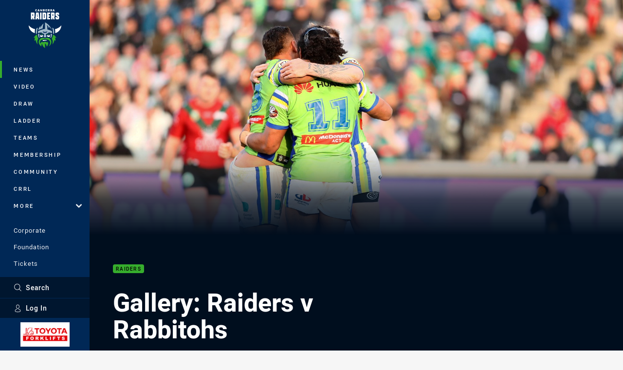

--- FILE ---
content_type: text/html; charset=utf-8
request_url: https://www.raiders.com.au/news/2018/08/27/gallery-raiders-v-rabbitohs/
body_size: 13195
content:




<!DOCTYPE html>
<html lang="en" class="no-js-keyboard-focus">
<head>
  <meta charset="utf-8" />
  <meta http-equiv="X-UA-Compatible" content="IE=edge" />
  <meta name="HandheldFriendly" content="true" />
  <meta name="MobileOptimized" content="320" />  
  <meta name="viewport" content="width=device-width, initial-scale=1" />
  <script src="https://cdn.optimizely.com/js/26919700052.js"></script>
  <title>Gallery: Raiders v Rabbitohs | Raiders</title>
  <script>document.documentElement.classList.remove('no-js');</script>

<link rel="preload" as="font" href="/Client/dist/public/fonts/rl2-bold.woff2" crossorigin>
<link rel="preload" as="font" href="/Client/dist/public/fonts/rl2-medium.woff2" crossorigin>
<link rel="preload" as="font" href="/Client/dist/public/fonts/rl2-regular.woff2" crossorigin>

<link href="/Client/dist/styles.48F64E1C.css" rel="stylesheet" />
  
  <link rel="manifest" href="/manifest.json" />
  <script charset="UTF-8" type="text/javascript">
  window["adrum-start-time"] = new Date().getTime();
  (function(config){
      config.appKey = "SY-AAB-NTB";
      config.adrumExtUrlHttp = "http://cdn.appdynamics.com";
      config.adrumExtUrlHttps = "https://cdn.appdynamics.com";
      config.beaconUrlHttp = "http://syd-col.eum-appdynamics.com";
      config.beaconUrlHttps = "https://syd-col.eum-appdynamics.com";
      config.useHTTPSAlways = true;
      config.resTiming = {"bufSize":200,"clearResTimingOnBeaconSend":true};
      config.maxUrlLength = 512;
  })(window["adrum-config"] || (window["adrum-config"] = {}));
  </script>
  <script src="//cdn.appdynamics.com/adrum/adrum-23.3.0.4265.js"></script>

    <link href="https://www.raiders.com.au/news/2018/08/27/gallery-raiders-v-rabbitohs/" rel="canonical" />
  <script>
    window.NRL_SITE_THEME = {"key":"raiders","logos":{"badge-basic24-mono.svg":"202601300854","badge-basic24.svg":"202601300854","badge-light.png":"202601300854","badge-light.svg":"202601300854","badge.png":"202601300854","badge.svg":"202601300854","header-background.png":"202601300854","header-background.svg":"202601300854","silhouette.png":"202601300854","silhouette.svg":"202601300854","text.svg":"202601300854"}};
      window.NRL_PAGE_DATA = {"name":"Gallery: Raiders v Rabbitohs","pageId":724117,"pageType":"gallery","path":"78756360/raiders.web/gallery","published":"2018-08-26T22:56:31+00:00","siteName":"Raiders","age":"unknown","gen":"unknown","birthYear":"unknown","userAccess":"All","topic":["Raiders"],"competition":"Telstra Premiership","season":"2018","round":"Round 24","match":"Raiders v Rabbitohs"};
      window.dataLayer = [window.NRL_PAGE_DATA];
          window.NRL_RECAPTCHA_DATA = { key: "6Lerp2kUAAAAABYscFaWwboSP3DaaFwY9TjZOR26"};
    window.NRL_SITE_CONFIG = {watchingThatEnabled: true, };
  </script>

<script type="text/javascript">
<!-- Google Tag Manager -->
(function(w,d,s,l,i){w[l]=w[l]||[];w[l].push({'gtm.start':new Date().getTime(),event:'gtm.js'});
var f=d.getElementsByTagName(s)[0],
j=d.createElement(s),dl=l!='dataLayer'?'&l='+l:'';j.async=true;j.src=
'https://www.googletagmanager.com/gtm.js?id='+i+dl;f.parentNode.insertBefore(j,f);
})(window,document,'script','dataLayer','GTM-PV42QSK');
<!-- End Google Tag Manager -->
</script>
  


<meta itemprop="name" property="og:title" content="Gallery: Raiders v Rabbitohs" />
  <meta name="description" property="og:description" content="Check out all the match photos from the green machine&#39;s match against South Sydney on Saturday afternoon." />
  <meta itemprop="description" content="Check out all the match photos from the green machine&#39;s match against South Sydney on Saturday afternoon." />


  <meta itemprop="image" property="og:image" content="https://www.raiders.com.au/siteassets/2018/august/round-24-assets/gallery-raiders-v-rabbitohs/180825072kc.jpg?center=0.3%2C0.5&amp;preset=share" />
  <meta name="twitter:card" content="summary_large_image" />
  <meta name="twitter:site" content="@RaidersCanberra" />
<meta property="og:locale" content="en_AU" />
<meta property="og:type" content="article" />
<meta property="og:url" content="https://www.raiders.com.au/news/2018/08/27/gallery-raiders-v-rabbitohs/" />

  <meta property="og:site_name" content="Canberra Raiders" />

  <meta name="robots" content="index, follow, max-image-preview:large">

  <link rel="apple-touch-icon" sizes="180x180" href="/client/dist/favicons/raiders-180x180.png?bust=202512011">
  <link rel="icon" type="image/png" sizes="16x16" href="/client/dist/favicons/raiders-16x16.png?bust=202512011">
  <link rel="icon" type="image/png" sizes="32x32" href="/client/dist/favicons/raiders-32x32.png?bust=202512011">
  <link rel="icon" type="image/png" sizes="192x192" href="/client/dist/favicons/raiders-192x192.png?bust=202512011">
  <link rel="icon" type="image/png" sizes="260x260" href="/client/dist/favicons/raiders-260x260.png?bust=202512011">
  <link rel="mask-icon" href="/client/dist/logos/raiders-silhouette.svg?bust=202512011" color="#111111">

  
  <link href="https://fonts.googleapis.com/css?family=Noto+Serif:400,400i,700,700i&display=swap" rel="stylesheet" />


  
</head>
<body class="t-root t-raiders ">
  <noscript> <iframe src="https://www.googletagmanager.com/ns.html?id=GTM-PV42QSK" height="0" width="0" style="display:none;visibility:hidden"></iframe> </noscript>
  <a aria-label="Press enter to skip to main content"
     class="keyboard-navigation u-border"
     href="#main-content">
    Skip to main content
  </a>
  <div id="nrl-dummy-ad"
       class="o-ad o-ad-dummy pub_300x250 pub_300x250m pub_728x90 text-ad textAd text_ad text_ads text-ads text-ad-links"></div>
  <script>!function () { function o(o, e, n) { var i = o + "-svg", t = new XMLHttpRequest, s = document.body, d = document.createElement("div"), a = n || window.location.protocol + "//" + window.location.hostname + (window.location.port ? ":" + window.location.port : ""), c = a + e, l = " no-svg"; if (d.id = i, s.insertBefore(d, s.childNodes[0]), "withCredentials" in t) t.withCredentials, t.open("GET", c, !0); else { if ("undefined" == typeof XDomainRequest) return void (s.className += l); t = new XDomainRequest, t.open("GET", c) } t.onload = function () { d.className = "u-visually-hidden", d.innerHTML = t.responseText }, t.onerror = function () { s.className += l }, setTimeout(function () { t.send() }, 0) } o("icons", "/Client/dist/svg/icons-sprite.CBB083B4.svg")}()</script>


  <div class="l-page ">
    <div class="l-page__secondary">


  <div id="vue-navigation"
       class="pre-quench t- u-print-display-none">
    <nav aria-labelledby="navigation-title"
         class="navigation u-t-bg-color-primary "
         role="navigation"
         ref="navigation"
         :class="[positionClass, {'is-expanded': state.isNavExpanded}]"
    >

      <div class="navigation__headroom" id="js-headroom">
        <div class="navigation__header js-parallax-adjuster"
             ref="navMainHeader"
             v-on:touchmove="preventTouchMove($event, 'navMainHeader')">
          <h2 id="navigation-title" class="u-visually-hidden">Main</h2>

          <button aria-controls="navigation-menu"
                  aria-haspopup="true"
                  aria-label="Main navigation"
                  class="navigation-hamburger u-disable-hover-when-supports-touch"
                  v-bind:aria-expanded="state.isNavExpanded"
                  v-on:click="toggleNav()">
            <svg-icon class="navigation-hamburger__svg"
                      v-bind:icon="state.isNavExpanded ? 'cross' : 'hamburger'"></svg-icon>
          </button>

          <div class="navigation-logo">
            <a href="/" class="navigation-logo__link">
              <img alt="raiders logo" class="navigation-logo__badge" src="/.theme/raiders/badge-light.svg?bust=202601300854" />
              <img alt="raiders logo" class="navigation-logo__text" src="/.theme/raiders/text.svg?bust=202601300854" />
            </a>
          </div>
          <a
            aria-label="Search"
            class="navigation-search__small-screen-button"
            href="/search/"
          >
            <svg role="img" focusable="false" class="o-svg navigation-search__small-screen-svg">
              <use xlink:href="#svg-magnifier"/>
            </svg>
          </a>
        </div>
      </div>

      <div
        class="navigation__menu u-t-border-color-tint"
        id="navigation-menu"
        tabindex="-1"
        ref="navigationMenu"
      >
        <custom-scrollbar
          class="o-themed-scrollbar u-flex-grow-1 u-overflow-hidden"
          direction="vertical"
          id="navigation"
          ref="scrollbar"
          thumb-class="u-t-bg-color-secondary"
        >
          <div
            class="u-t-bg-color-primary u-t-border-color-tint-rm"
            slot="custom-scroll-target"
          >
            <ul class="navigation-list navigation-list--primary">
  <li>
    <a 
      class="navigation-list__link navigation-left-border u-disable-hover-when-supports-touch u-t-border-color-highlight-on-hover"
      href="/news/"
      v-bind:aria-current="isSelected('/news/', false)"
      v-bind:class="{ 'u-t-border-color-highlight is-selected': isSelected('/news/') }">
      News
    </a>
  </li>
  <li>
    <a 
      class="navigation-list__link navigation-left-border u-disable-hover-when-supports-touch u-t-border-color-highlight-on-hover"
      href="/watch/"
      v-bind:aria-current="isSelected('/watch/', false)"
      v-bind:class="{ 'u-t-border-color-highlight is-selected': isSelected('/watch/') }">
      Video
    </a>
  </li>
  <li>
    <a 
      class="navigation-list__link navigation-left-border u-disable-hover-when-supports-touch u-t-border-color-highlight-on-hover"
      href="/draw/"
      v-bind:aria-current="isSelected('/draw/', false)"
      v-bind:class="{ 'u-t-border-color-highlight is-selected': isSelected('/draw/') }">
      Draw
    </a>
  </li>
  <li>
    <a 
      class="navigation-list__link navigation-left-border u-disable-hover-when-supports-touch u-t-border-color-highlight-on-hover"
      href="/ladder/"
      v-bind:aria-current="isSelected('/ladder/', false)"
      v-bind:class="{ 'u-t-border-color-highlight is-selected': isSelected('/ladder/') }">
      Ladder
    </a>
  </li>
  <li>
    <a 
      class="navigation-list__link navigation-left-border u-disable-hover-when-supports-touch u-t-border-color-highlight-on-hover"
      href="/teams/"
      v-bind:aria-current="isSelected('/teams/', false)"
      v-bind:class="{ 'u-t-border-color-highlight is-selected': isSelected('/teams/') }">
      Teams
    </a>
  </li>
  <li>
    <a 
      class="navigation-list__link navigation-left-border u-disable-hover-when-supports-touch u-t-border-color-highlight-on-hover"
      href="/membership/"
      v-bind:aria-current="isSelected('/membership/', false)"
      v-bind:class="{ 'u-t-border-color-highlight is-selected': isSelected('/membership/') }">
      Membership
    </a>
  </li>
  <li>
    <a 
      class="navigation-list__link navigation-left-border u-disable-hover-when-supports-touch u-t-border-color-highlight-on-hover"
      href="/community/"
      v-bind:aria-current="isSelected('/community/', false)"
      v-bind:class="{ 'u-t-border-color-highlight is-selected': isSelected('/community/') }">
      Community
    </a>
  </li>
  <li>
    <a 
      class="navigation-list__link navigation-left-border u-disable-hover-when-supports-touch u-t-border-color-highlight-on-hover"
      href="/crrl/"
      v-bind:aria-current="isSelected('/crrl/', false)"
      v-bind:class="{ 'u-t-border-color-highlight is-selected': isSelected('/crrl/') }">
      CRRL
    </a>
  </li>
                              <li>
                  <collapsible
                    button-class="navigation-list__link u-disable-hover-when-supports-touch u-spacing-pr-16 u-t-border-color-highlight-on-hover"
                    is-menu-button
                    v-bind:is-expanded-on-mount="isMoreExpandedOnMount"
                    v-on:collapsible-toggled="handleMenuButtonToggle"
                  >
                    <template slot="button-content">
                      More
                    </template>
                    <ul
                      class="navigation-list navigation-list--more u-t-bg-color-tint"
                      slot="button-target"
                      v-cloak
                    >
  <li>
    <a 
      class="navigation-list__link navigation-left-border u-disable-hover-when-supports-touch u-t-border-color-highlight-on-hover"
      href="/about/"
      v-bind:aria-current="isSelected('/about/', true)"
      v-bind:class="{ 'u-t-border-color-highlight is-selected': isSelected('/about/') }">
      About
    </a>
  </li>
  <li>
    <a 
      class="navigation-list__link navigation-left-border u-disable-hover-when-supports-touch u-t-border-color-highlight-on-hover"
      href="/more/game-day/"
      v-bind:aria-current="isSelected('/more/game-day/', true)"
      v-bind:class="{ 'u-t-border-color-highlight is-selected': isSelected('/more/game-day/') }">
      Game Day
    </a>
  </li>
  <li>
    <a 
      class="navigation-list__link navigation-left-border u-disable-hover-when-supports-touch u-t-border-color-highlight-on-hover"
      href="/social-media/"
      v-bind:aria-current="isSelected('/social-media/', true)"
      v-bind:class="{ 'u-t-border-color-highlight is-selected': isSelected('/social-media/') }">
      Connect With Us
    </a>
  </li>
  <li>
    <a 
      class="navigation-list__link navigation-left-border u-disable-hover-when-supports-touch u-t-border-color-highlight-on-hover"
      href="/more/junior-representatives/"
      v-bind:aria-current="isSelected('/more/junior-representatives/', true)"
      v-bind:class="{ 'u-t-border-color-highlight is-selected': isSelected('/more/junior-representatives/') }">
      Development
    </a>
  </li>
  <li>
    <a 
      class="navigation-list__link navigation-left-border u-disable-hover-when-supports-touch u-t-border-color-highlight-on-hover"
      href="https://fantasy.nrl.com/"
      v-bind:aria-current="isSelected('https://fantasy.nrl.com/', true)"
      v-bind:class="{ 'u-t-border-color-highlight is-selected': isSelected('https://fantasy.nrl.com/') }">
      Fantasy
    </a>
  </li>
  <li>
    <a 
      class="navigation-list__link navigation-left-border u-disable-hover-when-supports-touch u-t-border-color-highlight-on-hover"
      href="https://tipping.nrl.com/"
      rel="noopener noreferrer"
      target="_blank"
      v-bind:aria-current="isSelected('https://tipping.nrl.com/', true)"
      v-bind:class="{ 'u-t-border-color-highlight is-selected': isSelected('https://tipping.nrl.com/') }">
      Tipping
    </a>
  </li>
                    </ul>
                  </collapsible>
                </li>
            </ul>

            <ul class="navigation-list navigation-list--secondary">
  <li>
    <a 
      class="navigation-list__link navigation-left-border u-disable-hover-when-supports-touch u-t-border-color-highlight-on-hover"
      href="/corporate/"
      v-bind:aria-current="isSelected('/corporate/', false)"
      v-bind:class="{ 'u-t-border-color-highlight is-selected': isSelected('/corporate/') }">
      Corporate
    </a>
  </li>
  <li>
    <a 
      class="navigation-list__link navigation-left-border u-disable-hover-when-supports-touch u-t-border-color-highlight-on-hover"
      href="/foundation/"
      v-bind:aria-current="isSelected('/foundation/', false)"
      v-bind:class="{ 'u-t-border-color-highlight is-selected': isSelected('/foundation/') }">
      Foundation
    </a>
  </li>
  <li>
    <a 
      class="navigation-list__link navigation-left-border u-disable-hover-when-supports-touch u-t-border-color-highlight-on-hover"
      href="/tickets/general-attendance/"
      v-bind:aria-current="isSelected('/tickets/general-attendance/', false)"
      v-bind:class="{ 'u-t-border-color-highlight is-selected': isSelected('/tickets/general-attendance/') }">
      Tickets
    </a>
  </li>
  <li>
    <a 
      class="navigation-list__link navigation-left-border u-disable-hover-when-supports-touch u-t-border-color-highlight-on-hover"
      href="https://raidersshop.com.au/"
      v-bind:aria-current="isSelected('https://raidersshop.com.au/', false)"
      v-bind:class="{ 'u-t-border-color-highlight is-selected': isSelected('https://raidersshop.com.au/') }">
      Shop
    </a>
  </li>
            </ul>

          </div>
        </custom-scrollbar>
        <div>
            <a
              class="navigation-search navigation-left-border u-t-bg-color-tint u-t-border-color-highlight-on-hover"
              href="/search/"
              v-bind:aria-current="isSelected('/search/')"
              v-bind:class="{ 'u-t-border-color-highlight is-selected': isSelected('/search/') }"
            >
              <div class="navigation-search__link">
                <svg
                  class="o-svg navigation-search__svg"
                  focusable="false"
                  role="img"
                >
                  <use xlink:href="#svg-magnifier" />
                </svg>
                Search
              </div>
            </a>
                        <div class="navigation-account">
                <a
                  aria-controls="nrl-account"
                  class="navigation-account-button navigation-left-border u-flex-grow-1 u-t-bg-color-tint u-t-border-color-highlight-on-hover"
                  href="/account/login?ReturnUrl=%2Fnews%2F2018%2F08%2F27%2Fgallery-raiders-v-rabbitohs%2F"
                >
                  <svg
                    role="img"
                    focusable="false"
                    class="o-svg navigation-account-button__svg"
                  >
                    <use xlink:href="#svg-bust" />
                  </svg>
                  Log In
                </a>
              </div>

            <div
              class="navigation-sponsor u-t-border-color-tint"
              ref="navMainSponsor"
              v-on:touchmove="preventTouchMove($event, 'navMainSponsor')"
            >
              <h3
                class="u-visually-hidden"
                id="navigation-sponsor-title"
              >
                Major Sponsors
              </h3>
              <ul class="navigation-sponsor__list">
                  <li class="navigation-sponsor__list-item">
                    <a
                      class="navigation-sponsor__link"
                      href="https://www.toyotamaterialhandling.com.au/"
                      rel="noopener noreferrer"
                      target="_blank"
                    >
                      <img
                        alt="Toyota Forklifts"
                        class="navigation-sponsor__svg"
                        src="https://www.raiders.com.au/siteassets/.lookups/sponsors/toyotaforklifts-btyb.png?preset=sponsor-navigation"
                      />
                    </a>
                  </li>
              </ul>
            </div>
        </div>
      </div>
    </nav>
  </div>


    </div>
    <main class="l-page-primary" role="main">

      <div class="u-visually-hidden"
           data-nosnippet
           id="main-content"
           tabindex="-1">
        You have skipped the navigation, tab for page content
      </div>
      <div class="l-page-primary__top ">

        






<div class="gallery u-t-bg-color-tint-rm">

  <div class="gallery__hero-wrap">

    <div class="hero-wrap" >
        <div class="hero js-parallax hero-size--gallery hero--gallery o-hero-gradient">
          <picture>
            <source media="(max-width: 47.9375em)" srcset="/siteassets/2018/august/round-24-assets/gallery-raiders-v-rabbitohs/180825072kc.jpg?center=0.3%2C0.5&amp;preset=hero-gallery-small" />
            <img class="hero__image js-parallax__image" src="/siteassets/2018/august/round-24-assets/gallery-raiders-v-rabbitohs/180825072kc.jpg?center=0.3%2C0.5&amp;preset=hero-gallery-wide" alt="Gallery: Raiders v Rabbitohs" />
          </picture>
        </div>
    </div>
  </div>

  <div class="l-content">
    <div class="l-content__primary">
      <div class="l-grid">
        <div class="l-grid__cell l-grid__cell--padding-16 l-grid__cell--padding-24-at-960">
          <div class="l-grid l-grid--spacing-16 l-grid--spacing-24-at-960">
            <div class="l-grid__cell l-grid__cell--100 l-grid__cell--83-at-960 l-grid__cell--66-at-1200">
              <div class="u-spacing-mt-16 u-spacing-mb-24">
                <div
                  class="header"
                  data-nosnippet
                >
                  <div class="header__topic-btyb-wrapper">

<span class="o-lozenge" >
      <a class="o-lozenge__topic" href="https://www.raiders.com.au/news/topic/raiders/">
        Raiders
      </a>


</span>



                  </div>
                  <h1 class="header__title" >Gallery: Raiders v Rabbitohs</h1>
                </div>

              </div>
              <time
                class="gallery__timestamp"
                data-nosnippet
                datetime="2018-08-26T22:56:31Z"
              >
                Mon 27 Aug 2018, 08:56 AM
              </time>


<div class="share-block u-display-flex u-print-display-none"
     data-nosnippet
     id="vue-share-block"
     q-r-data='{ "targeting": "NRL_PAGE_DATA" }'
>
  <h2 class="u-visually-hidden">Share on social media</h2>
  <ul class="share-block__list u-display-flex">
    <li>
      <a href="http://www.facebook.com/sharer/sharer.php?u=https%3a%2f%2fwww.raiders.com.au%2fnews%2f2018%2f08%2f27%2fgallery-raiders-v-rabbitohs%2f"
         class="social-icon-link social-icon-link--on-dark social-icon-link--network-facebook u-border u-t-border-color-secondary-on-hover u-t-color-secondary-on-hover"
         v-on:click="handleClick($event)"
      >
        <svg role="img" focusable="false" class="o-svg social-icon-link__svg">
          <use xlink:href="#svg-logo-facebook"/>
        </svg>
        <span class="u-visually-hidden">Share via Facebook</span>
      </a>
    </li>
    <li>
      <a href="http://www.twitter.com/intent/tweet?url=https%3a%2f%2fwww.raiders.com.au%2fnews%2f2018%2f08%2f27%2fgallery-raiders-v-rabbitohs%2f&text=Gallery%3a+Raiders+v+Rabbitohs&via=RaidersCanberra"
         class="social-icon-link social-icon-link--on-dark social-icon-link--network-twitter u-border u-t-border-color-secondary-on-hover u-t-color-secondary-on-hover"
         v-on:click="handleClick($event)"
      >
        <svg role="img" focusable="false" class="o-svg social-icon-link__svg">
          <use xlink:href="#svg-logo-twitter"/>
        </svg>
        <span class="u-visually-hidden">Share via Twitter</span>
      </a>
    </li>
    <li>
      <a href="whatsapp://send?text=https%3a%2f%2fwww.raiders.com.au%2fnews%2f2018%2f08%2f27%2fgallery-raiders-v-rabbitohs%2f"
         class="social-icon-link social-icon-link--on-dark social-icon-link--network-whats-app u-border u-t-border-color-secondary-on-hover u-t-color-secondary-on-hover"
         v-on:click="handleClick($event)"
      >
        <svg role="img" focusable="false" class="o-svg social-icon-link__svg">
          <use xlink:href="#svg-logo-whats-app"/>
        </svg>
        <span class="u-visually-hidden">Share via Whats-app</span>
      </a>
    </li>
    <li>
      <a href="https://reddit.com/submit?url=https%3a%2f%2fwww.raiders.com.au%2fnews%2f2018%2f08%2f27%2fgallery-raiders-v-rabbitohs%2f&title=Gallery%3a+Raiders+v+Rabbitohs"
         class="social-icon-link social-icon-link--on-dark social-icon-link--network-reddit u-border u-t-border-color-secondary-on-hover u-t-color-secondary-on-hover"
         v-on:click="handleClick($event)"
      >
        <svg role="img" focusable="false" class="o-svg social-icon-link__svg">
          <use xlink:href="#svg-logo-reddit"/>
        </svg>
        <span class="u-visually-hidden">Share via Reddit</span>
      </a>
    </li>
    <li>
      <a href="mailto:?subject=Gallery%3a+Raiders+v+Rabbitohs&body=Check out all the match photos from the green machine&#39;s match against South Sydney on Saturday afternoon. https%3a%2f%2fwww.raiders.com.au%2fnews%2f2018%2f08%2f27%2fgallery-raiders-v-rabbitohs%2f"
         class="social-icon-link social-icon-link--on-dark social-icon-link--network-email u-border u-t-border-color-secondary-on-hover u-t-color-secondary-on-hover"
         v-on:click="handleClick($event)"
      >
        <svg role="img" focusable="false" class="o-svg social-icon-link__svg">
          <use xlink:href="#svg-logo-email"/>
        </svg>
        <span class="u-visually-hidden">Share via Email</span>
      </a>
    </li>
  </ul>
</div>


              <p class="gallery__leadin" >Check out all the match photos from the green machine&#39;s match against South Sydney on Saturday afternoon.</p>
                  <div id="vue-gallery-list"
                      q-data='{ "imageSet": [{&quot;iD&quot;:724061,&quot;height&quot;:3321,&quot;width&quot;:4982,&quot;src&quot;:&quot;/siteassets/2018/august/round-24-assets/gallery-raiders-v-rabbitohs/180825061kc.jpg?center=0.26%2C0.2&quot;},{&quot;iD&quot;:724062,&quot;height&quot;:1915,&quot;width&quot;:2872,&quot;src&quot;:&quot;/siteassets/2018/august/round-24-assets/gallery-raiders-v-rabbitohs/180825063kc.jpg?center=0.21%2C0.58&quot;},{&quot;iD&quot;:724063,&quot;height&quot;:3321,&quot;width&quot;:4982,&quot;src&quot;:&quot;/siteassets/2018/august/round-24-assets/gallery-raiders-v-rabbitohs/180825072kc.jpg?center=0.3%2C0.5&quot;},{&quot;iD&quot;:724064,&quot;height&quot;:3321,&quot;width&quot;:4982,&quot;src&quot;:&quot;/siteassets/2018/august/round-24-assets/gallery-raiders-v-rabbitohs/180825085kc.jpg?center=0.2%2C0.5&quot;},{&quot;iD&quot;:724065,&quot;height&quot;:2855,&quot;width&quot;:4282,&quot;src&quot;:&quot;/siteassets/2018/august/round-24-assets/gallery-raiders-v-rabbitohs/180825086kc.jpg?center=0.29%2C0.5&quot;},{&quot;iD&quot;:724066,&quot;height&quot;:3321,&quot;width&quot;:4982,&quot;src&quot;:&quot;/siteassets/2018/august/round-24-assets/gallery-raiders-v-rabbitohs/b-abbey-180825013kc.jpg?center=0.35%2C0.26&quot;},{&quot;iD&quot;:724067,&quot;height&quot;:3321,&quot;width&quot;:4982,&quot;src&quot;:&quot;/siteassets/2018/august/round-24-assets/gallery-raiders-v-rabbitohs/b-abbey-180825019kc.jpg?center=0.2%2C0.54&quot;},{&quot;iD&quot;:724068,&quot;height&quot;:3321,&quot;width&quot;:4982,&quot;src&quot;:&quot;/siteassets/2018/august/round-24-assets/gallery-raiders-v-rabbitohs/b-abbey-180825043kc.jpg?center=0.27%2C0.56&quot;},{&quot;iD&quot;:724069,&quot;height&quot;:3321,&quot;width&quot;:4982,&quot;src&quot;:&quot;/siteassets/2018/august/round-24-assets/gallery-raiders-v-rabbitohs/b-abbey-180825044kc.jpg?center=0.2%2C0.6&quot;},{&quot;iD&quot;:724070,&quot;height&quot;:3024,&quot;width&quot;:4536,&quot;src&quot;:&quot;/siteassets/2018/august/round-24-assets/gallery-raiders-v-rabbitohs/b-abbey-180825046kc.jpg?center=0.3%2C0.5&quot;},{&quot;iD&quot;:724071,&quot;height&quot;:3475,&quot;width&quot;:5212,&quot;src&quot;:&quot;/siteassets/2018/august/round-24-assets/gallery-raiders-v-rabbitohs/b-austin-180825027kc.jpg?center=0.13%2C0.52&quot;},{&quot;iD&quot;:724072,&quot;height&quot;:3542,&quot;width&quot;:5314,&quot;src&quot;:&quot;/siteassets/2018/august/round-24-assets/gallery-raiders-v-rabbitohs/b-austin-180825028kc.jpg?center=0.15%2C0.47&quot;},{&quot;iD&quot;:724073,&quot;height&quot;:3077,&quot;width&quot;:4615,&quot;src&quot;:&quot;/siteassets/2018/august/round-24-assets/gallery-raiders-v-rabbitohs/b-austin-180825100kc.jpg?center=0.29%2C0.53&quot;},{&quot;iD&quot;:724074,&quot;height&quot;:2737,&quot;width&quot;:4106,&quot;src&quot;:&quot;/siteassets/2018/august/round-24-assets/gallery-raiders-v-rabbitohs/b-austin-180825109kc.jpg?center=0.21%2C0.53&quot;},{&quot;iD&quot;:724075,&quot;height&quot;:2363,&quot;width&quot;:3545,&quot;src&quot;:&quot;/siteassets/2018/august/round-24-assets/gallery-raiders-v-rabbitohs/b-austin-180825110kc.jpg?center=0.15%2C0.4&quot;},{&quot;iD&quot;:724076,&quot;height&quot;:3321,&quot;width&quot;:4982,&quot;src&quot;:&quot;/siteassets/2018/august/round-24-assets/gallery-raiders-v-rabbitohs/e-guler-180825026kc.jpg?center=0.12%2C0.47&quot;},{&quot;iD&quot;:724077,&quot;height&quot;:3321,&quot;width&quot;:4981,&quot;src&quot;:&quot;/siteassets/2018/august/round-24-assets/gallery-raiders-v-rabbitohs/e-guler-180825054kc.jpg?center=0.2%2C0.56&quot;},{&quot;iD&quot;:724078,&quot;height&quot;:3321,&quot;width&quot;:4982,&quot;src&quot;:&quot;/siteassets/2018/august/round-24-assets/gallery-raiders-v-rabbitohs/e-whitehead-180825042kc.jpg?center=0.18%2C0.57&quot;},{&quot;iD&quot;:724079,&quot;height&quot;:2785,&quot;width&quot;:4177,&quot;src&quot;:&quot;/siteassets/2018/august/round-24-assets/gallery-raiders-v-rabbitohs/e-whitehead-180825117kc.jpg?center=0.21%2C0.58&quot;},{&quot;iD&quot;:724080,&quot;height&quot;:3321,&quot;width&quot;:4982,&quot;src&quot;:&quot;/siteassets/2018/august/round-24-assets/gallery-raiders-v-rabbitohs/j-hodgson-180825011kc.jpg?center=0.17%2C0.42&quot;},{&quot;iD&quot;:724082,&quot;height&quot;:2962,&quot;width&quot;:4442,&quot;src&quot;:&quot;/siteassets/2018/august/round-24-assets/gallery-raiders-v-rabbitohs/j-hodgson-180825095kc.jpg?center=0.16%2C0.23&quot;},{&quot;iD&quot;:724084,&quot;height&quot;:2907,&quot;width&quot;:4360,&quot;src&quot;:&quot;/siteassets/2018/august/round-24-assets/gallery-raiders-v-rabbitohs/j-hodgson-180825111kc.jpg?center=0.16%2C0.55&quot;},{&quot;iD&quot;:724085,&quot;height&quot;:3648,&quot;width&quot;:5472,&quot;src&quot;:&quot;/siteassets/2018/august/round-24-assets/gallery-raiders-v-rabbitohs/j-leilua-180825009kc.jpg?center=0.13%2C0.41&quot;},{&quot;iD&quot;:724086,&quot;height&quot;:2753,&quot;width&quot;:4130,&quot;src&quot;:&quot;/siteassets/2018/august/round-24-assets/gallery-raiders-v-rabbitohs/j-papalii-180825078kc.jpg?center=0.16%2C0.49&quot;},{&quot;iD&quot;:724087,&quot;height&quot;:2639,&quot;width&quot;:3958,&quot;src&quot;:&quot;/siteassets/2018/august/round-24-assets/gallery-raiders-v-rabbitohs/j-papalii-180825105kc.jpg?center=0.25%2C0.28&quot;},{&quot;iD&quot;:724088,&quot;height&quot;:3321,&quot;width&quot;:4982,&quot;src&quot;:&quot;/siteassets/2018/august/round-24-assets/gallery-raiders-v-rabbitohs/j-paulo-180825025kc.jpg?center=0.2%2C0.33&quot;},{&quot;iD&quot;:724089,&quot;height&quot;:2839,&quot;width&quot;:4259,&quot;src&quot;:&quot;/siteassets/2018/august/round-24-assets/gallery-raiders-v-rabbitohs/j-paulo-180825076kc.jpg?center=0.17%2C0.62&quot;},{&quot;iD&quot;:724090,&quot;height&quot;:3321,&quot;width&quot;:4982,&quot;src&quot;:&quot;/siteassets/2018/august/round-24-assets/gallery-raiders-v-rabbitohs/j-paulo-180825112kc.jpg?center=0.09%2C0.54&quot;},{&quot;iD&quot;:724091,&quot;height&quot;:3321,&quot;width&quot;:4982,&quot;src&quot;:&quot;/siteassets/2018/august/round-24-assets/gallery-raiders-v-rabbitohs/j-rapana-180825010kc.jpg?center=0.42%2C0.58&quot;},{&quot;iD&quot;:724092,&quot;height&quot;:2576,&quot;width&quot;:3863,&quot;src&quot;:&quot;/siteassets/2018/august/round-24-assets/gallery-raiders-v-rabbitohs/m-oldfield-180825031kc.jpg?center=0.3%2C0.5&quot;},{&quot;iD&quot;:724093,&quot;height&quot;:2110,&quot;width&quot;:3165,&quot;src&quot;:&quot;/siteassets/2018/august/round-24-assets/gallery-raiders-v-rabbitohs/m-oldfield-180825032kc.jpg?center=0.3%2C0.5&quot;},{&quot;iD&quot;:724094,&quot;height&quot;:2126,&quot;width&quot;:3190,&quot;src&quot;:&quot;/siteassets/2018/august/round-24-assets/gallery-raiders-v-rabbitohs/m-oldfield-180825033kc.jpg?center=0.3%2C0.5&quot;},{&quot;iD&quot;:724095,&quot;height&quot;:2036,&quot;width&quot;:3054,&quot;src&quot;:&quot;/siteassets/2018/august/round-24-assets/gallery-raiders-v-rabbitohs/m-oldfield-180825057kc.jpg?center=0.23%2C0.82&quot;},{&quot;iD&quot;:724096,&quot;height&quot;:2095,&quot;width&quot;:3143,&quot;src&quot;:&quot;/siteassets/2018/august/round-24-assets/gallery-raiders-v-rabbitohs/m-oldfield-180825058kc.jpg?center=0.19%2C0.71&quot;},{&quot;iD&quot;:724097,&quot;height&quot;:2328,&quot;width&quot;:3492,&quot;src&quot;:&quot;/siteassets/2018/august/round-24-assets/gallery-raiders-v-rabbitohs/m-oldfield-180825059kc.jpg?center=0.2%2C0.36&quot;},{&quot;iD&quot;:724098,&quot;height&quot;:3321,&quot;width&quot;:4982,&quot;src&quot;:&quot;/siteassets/2018/august/round-24-assets/gallery-raiders-v-rabbitohs/m-oldfield-180825114kc.jpg?center=0.3%2C0.5&quot;},{&quot;iD&quot;:724099,&quot;height&quot;:1809,&quot;width&quot;:2713,&quot;src&quot;:&quot;/siteassets/2018/august/round-24-assets/gallery-raiders-v-rabbitohs/n-cotric-180825035kc.jpg?center=0.21%2C0.42&quot;},{&quot;iD&quot;:724100,&quot;height&quot;:1756,&quot;width&quot;:2634,&quot;src&quot;:&quot;/siteassets/2018/august/round-24-assets/gallery-raiders-v-rabbitohs/n-cotric-180825036kc.jpg?center=0.18%2C0.39&quot;},{&quot;iD&quot;:724101,&quot;height&quot;:3062,&quot;width&quot;:4592,&quot;src&quot;:&quot;/siteassets/2018/august/round-24-assets/gallery-raiders-v-rabbitohs/n-cotric-180825037kc.jpg?center=0.2%2C0.51&quot;},{&quot;iD&quot;:724102,&quot;height&quot;:2897,&quot;width&quot;:4346,&quot;src&quot;:&quot;/siteassets/2018/august/round-24-assets/gallery-raiders-v-rabbitohs/n-cotric-180825040kc.jpg?center=0.2%2C0.46&quot;},{&quot;iD&quot;:724103,&quot;height&quot;:3321,&quot;width&quot;:4982,&quot;src&quot;:&quot;/siteassets/2018/august/round-24-assets/gallery-raiders-v-rabbitohs/r-stewart-180825067kc.jpg?center=0.21%2C0.49&quot;},{&quot;iD&quot;:724104,&quot;height&quot;:3321,&quot;width&quot;:4982,&quot;src&quot;:&quot;/siteassets/2018/august/round-24-assets/gallery-raiders-v-rabbitohs/r-stewart-180825068kc.jpg?center=0.19%2C0.48&quot;},{&quot;iD&quot;:724105,&quot;height&quot;:3321,&quot;width&quot;:4982,&quot;src&quot;:&quot;/siteassets/2018/august/round-24-assets/gallery-raiders-v-rabbitohs/s--boyd-180825101kc.jpg?center=0.24%2C0.59&quot;},{&quot;iD&quot;:724106,&quot;height&quot;:3648,&quot;width&quot;:5472,&quot;src&quot;:&quot;/siteassets/2018/august/round-24-assets/gallery-raiders-v-rabbitohs/s-boyd-180825016kc.jpg?center=0.16%2C0.17&quot;},{&quot;iD&quot;:724107,&quot;height&quot;:2755,&quot;width&quot;:4132,&quot;src&quot;:&quot;/siteassets/2018/august/round-24-assets/gallery-raiders-v-rabbitohs/s-havilii-180825047kc.jpg?center=0.04%2C0.88&quot;},{&quot;iD&quot;:724108,&quot;height&quot;:3321,&quot;width&quot;:4982,&quot;src&quot;:&quot;/siteassets/2018/august/round-24-assets/gallery-raiders-v-rabbitohs/s-soliola-180825012kc.jpg?center=0.3%2C0.5&quot;},{&quot;iD&quot;:724109,&quot;height&quot;:2021,&quot;width&quot;:3031,&quot;src&quot;:&quot;/siteassets/2018/august/round-24-assets/gallery-raiders-v-rabbitohs/s-soliola-180825062kc.jpg?center=0.13%2C0.47&quot;},{&quot;iD&quot;:724110,&quot;height&quot;:2095,&quot;width&quot;:3143,&quot;src&quot;:&quot;/siteassets/2018/august/round-24-assets/gallery-raiders-v-rabbitohs/s-soliola-180825069kc.jpg?center=0.19%2C0.44&quot;},{&quot;iD&quot;:724111,&quot;height&quot;:2106,&quot;width&quot;:3159,&quot;src&quot;:&quot;/siteassets/2018/august/round-24-assets/gallery-raiders-v-rabbitohs/s-soliola-180825070kc.jpg?center=0.3%2C0.5&quot;},{&quot;iD&quot;:724112,&quot;height&quot;:2561,&quot;width&quot;:3841,&quot;src&quot;:&quot;/siteassets/2018/august/round-24-assets/gallery-raiders-v-rabbitohs/s-soliola-180825071kc.jpg?center=0.22%2C0.45&quot;},{&quot;iD&quot;:724113,&quot;height&quot;:2886,&quot;width&quot;:4328,&quot;src&quot;:&quot;/siteassets/2018/august/round-24-assets/gallery-raiders-v-rabbitohs/s-williams-180825030kc.jpg?center=0.24%2C0.57&quot;},{&quot;iD&quot;:724114,&quot;height&quot;:2300,&quot;width&quot;:3452,&quot;src&quot;:&quot;/siteassets/2018/august/round-24-assets/gallery-raiders-v-rabbitohs/s-williams-180825041kc.jpg?center=0.47%2C0.45&quot;},{&quot;iD&quot;:724115,&quot;height&quot;:2727,&quot;width&quot;:4091,&quot;src&quot;:&quot;/siteassets/2018/august/round-24-assets/gallery-raiders-v-rabbitohs/s-williams-180825097kc.jpg?center=0.2%2C0.41&quot;},{&quot;iD&quot;:724116,&quot;height&quot;:3004,&quot;width&quot;:4506,&quot;src&quot;:&quot;/siteassets/2018/august/round-24-assets/gallery-raiders-v-rabbitohs/s-williams-180825120kc.jpg?center=0.19%2C0.31&quot;}] }'
                      q-r-data='{ "targeting": "NRL_PAGE_DATA" }'
                      >
                    <q-template></q-template>
                  </div>
            </div>
          </div>
        </div>
      </div>
    </div>
  </div>
</div>

      </div>
      <div class="l-page-primary__bottom">




<div class="acknowledgement-of-country t-nrl-only-indigenous u-t-bg-color-tint-rm u-display-flex u-flex-column u-flex-justify-content-center u-flex-align-items-center u-position-relative u-text-align-center" tabindex="0">
  <picture>
      <source 
    media="(max-width: 768px)" 
    srcset="/contentassets/13fa515cdbd24df19d823983de1d05bb/acknowledgement/acknowledgement-of-country-mobile.jpg?preset=acknowledegement-of-country-375x308-webp"
    type="image/webp"
  />
  <source 
    media="(max-width: 768px)" 
    srcset="/contentassets/13fa515cdbd24df19d823983de1d05bb/acknowledgement/acknowledgement-of-country-mobile.jpg?preset=acknowledegement-of-country-375x308"
    type="image/jpg"
  />

       <source 
    srcset="/contentassets/13fa515cdbd24df19d823983de1d05bb/acknowledgement/acknowledgement-of-country.jpg?preset=acknowledegement-of-country-1736x288-webp"
    type="image/webp"
  />
  <img 
    alt="Acknowledgement of Country"
    loading="lazy"
    class="acknowledgement-of-country__image u-height-100 u-width-100 u-object-fit-cover"
    src="/contentassets/13fa515cdbd24df19d823983de1d05bb/acknowledgement/acknowledgement-of-country.jpg?preset=acknowledegement-of-country-1736x288"
  />

  </picture>

  <div class="acknowledgement-of-country__foreground">

    <p class="acknowledgement-of-country__legend u-color-white u-spacing-ph-24">
      Canberra Raiders respect and honour the Traditional Custodians of the land and pay our respects to their Elders past, present and future. We acknowledge the stories, traditions and living cultures of Aboriginal and Torres Strait Islander peoples on the lands we meet, gather and play on.
    </p>

  </div>
</div>


  <div class="u-bg-color-white u-print-display-none u-spacing-pt-24">
    <div class="l-content">
      <div class="l-grid">
        <div class="l-grid__cell l-grid__cell--100 l-grid__cell--padding-16 l-grid__cell--padding-24-at-960">
          <div class="l-grid l-grid--spacing-16 l-grid--spacing-24-at-960">
            <div class="l-grid__cell l-grid__cell--100">
              <div class="partner-groups u-display-flex u-spacing-n-mh-16">
                  <section class="partner-group u-spacing-ph-16">
                    <h4 class="o-text u-border-bottom u-letter-spacing-1 u-spacing-mb-24 u-spacing-pb-24 u-text-case-upper">Principal Partner</h4>
                    <ul class="partner-group-list">
                        <li>
                          <a class="u-display-flex u-flex-justify-content-center u-width-100"
                             href="https://www.toyotamaterialhandling.com.au/"
                             rel="noopener noreferrer"
                             target="_blank"
                           >
                            <img 
                              alt="Toyota Forklifts"
                              class="partner__logo partner__logo--major"
                              loading="lazy"
                              src="https://www.raiders.com.au/siteassets/.lookups/sponsors/toyota_forklifts_footer-1.png?preset=sponsor-300x300" 
                            />
                          </a>
                        </li>
                    </ul>
                  </section>
                  <section class="partner-group u-spacing-ph-16">
                    <h4 class="o-text u-border-bottom u-letter-spacing-1 u-spacing-mb-24 u-spacing-pb-24 u-text-case-upper">Major Partners</h4>
                    <ul class="partner-group-list">
                        <li>
                          <a class="u-display-flex u-flex-justify-content-center u-width-100"
                             href="https://canberra.com.au/"
                             rel="noopener noreferrer"
                             target="_blank"
                           >
                            <img 
                              alt="CBR Canberra"
                              class="partner__logo "
                              loading="lazy"
                              src="https://www.raiders.com.au/siteassets/.lookups/sponsors/cbr_footer.svg?preset=sponsor-small" 
                            />
                          </a>
                        </li>
                        <li>
                          <a class="u-display-flex u-flex-justify-content-center u-width-100"
                             href="https://victoriabitter.com.au/"
                             rel="noopener noreferrer"
                             target="_blank"
                           >
                            <img 
                              alt="VB"
                              class="partner__logo "
                              loading="lazy"
                              src="https://www.raiders.com.au/siteassets/.lookups/sponsors/vb-footer-small.svg?preset=sponsor-small" 
                            />
                          </a>
                        </li>
                        <li>
                          <a class="u-display-flex u-flex-justify-content-center u-width-100"
                             href="https://cdc.com/au/"
                             rel="noopener noreferrer"
                             target="_blank"
                           >
                            <img 
                              alt="CDC"
                              class="partner__logo "
                              loading="lazy"
                              src="https://www.raiders.com.au/siteassets/.lookups/sponsors/cdc_footer.svg?preset=sponsor-small" 
                            />
                          </a>
                        </li>
                        <li>
                          <a class="u-display-flex u-flex-justify-content-center u-width-100"
                             href="https://www.canberraairport.com.au/"
                             rel="noopener noreferrer"
                             target="_blank"
                           >
                            <img 
                              alt="Canberra Airport"
                              class="partner__logo "
                              loading="lazy"
                              src="https://www.raiders.com.au/siteassets/.lookups/sponsors/canberraairport_footer.svg?preset=sponsor-small" 
                            />
                          </a>
                        </li>
                        <li>
                          <a class="u-display-flex u-flex-justify-content-center u-width-100"
                             href="http://capitalestatedevelopments.com.au/"
                             rel="noopener noreferrer"
                             target="_blank"
                           >
                            <img 
                              alt="Denman Prospect"
                              class="partner__logo "
                              loading="lazy"
                              src="https://www.raiders.com.au/siteassets/.lookups/sponsors/denman-prospect_footer2.svg?preset=sponsor-small" 
                            />
                          </a>
                        </li>
                        <li>
                          <a class="u-display-flex u-flex-justify-content-center u-width-100"
                             href="https://www.clublime.com.au/"
                             rel="noopener noreferrer"
                             target="_blank"
                           >
                            <img 
                              alt="Club Lime"
                              class="partner__logo "
                              loading="lazy"
                              src="https://www.raiders.com.au/siteassets/.lookups/sponsors/club-lime-200-x-200.png?preset=sponsor-small" 
                            />
                          </a>
                        </li>
                        <li>
                          <a class="u-display-flex u-flex-justify-content-center u-width-100"
                             href="https://www.coca-cola.com.au/"
                             rel="noopener noreferrer"
                             target="_blank"
                           >
                            <img 
                              alt="Coca Cola"
                              class="partner__logo "
                              loading="lazy"
                              src="https://www.raiders.com.au/siteassets/.lookups/sponsors/coca-cola_footer.svg?preset=sponsor-small" 
                            />
                          </a>
                        </li>
                        <li>
                          <a class="u-display-flex u-flex-justify-content-center u-width-100"
                             href="https://mcdonalds.com.au/"
                             rel="noopener noreferrer"
                             target="_blank"
                           >
                            <img 
                              alt="McDonald&#39;s"
                              class="partner__logo "
                              loading="lazy"
                              src="https://www.raiders.com.au/siteassets/.lookups/sponsors/mcdonalds_footer_minified.svg?preset=sponsor-small" 
                            />
                          </a>
                        </li>
                        <li>
                          <a class="u-display-flex u-flex-justify-content-center u-width-100"
                             href="https://aei.com.au/"
                             rel="noopener noreferrer"
                             target="_blank"
                           >
                            <img 
                              alt="AEI"
                              class="partner__logo "
                              loading="lazy"
                              src="https://www.raiders.com.au/siteassets/.lookups/sponsors/aei-bytb.svg?preset=sponsor-small" 
                            />
                          </a>
                        </li>
                        <li>
                          <a class="u-display-flex u-flex-justify-content-center u-width-100"
                             href="https://supaglass.com.au/"
                             rel="noopener noreferrer"
                             target="_blank"
                           >
                            <img 
                              alt="Supaglass"
                              class="partner__logo "
                              loading="lazy"
                              src="https://www.raiders.com.au/siteassets/.lookups/sponsors/sg200x200.png?preset=sponsor-small" 
                            />
                          </a>
                        </li>
                        <li>
                          <a class="u-display-flex u-flex-justify-content-center u-width-100"
                             href="https://parbery.com.au/"
                             rel="noopener noreferrer"
                             target="_blank"
                           >
                            <img 
                              alt="Parbery Consulting"
                              class="partner__logo "
                              loading="lazy"
                              src="https://www.raiders.com.au/siteassets/.lookups/sponsors/parberry_footer.png?preset=sponsor-small" 
                            />
                          </a>
                        </li>
                        <li>
                          <a class="u-display-flex u-flex-justify-content-center u-width-100"
                             href="http://www.blumers.com.au/"
                             rel="noopener noreferrer"
                             target="_blank"
                           >
                            <img 
                              alt="Blumers"
                              class="partner__logo "
                              loading="lazy"
                              src="https://www.raiders.com.au/siteassets/.lookups/sponsors/blumers-footer-logo-updated-smaller.png?preset=sponsor-small" 
                            />
                          </a>
                        </li>
                        <li>
                          <a class="u-display-flex u-flex-justify-content-center u-width-100"
                             href="https://villagebuilding.com.au/"
                             rel="noopener noreferrer"
                             target="_blank"
                           >
                            <img 
                              alt="The Village Building Co."
                              class="partner__logo "
                              loading="lazy"
                              src="https://www.raiders.com.au/siteassets/sponsor-footer-blocks/sponsor-logos/village-building-co-logo_footer.svg?preset=sponsor-small" 
                            />
                          </a>
                        </li>
                        <li>
                          <a class="u-display-flex u-flex-justify-content-center u-width-100"
                             href="https://www.underarmour.com.au/"
                             rel="noopener noreferrer"
                             target="_blank"
                           >
                            <img 
                              alt="Under Armour"
                              class="partner__logo "
                              loading="lazy"
                              src="https://www.raiders.com.au/siteassets/.lookups/sponsors/ua-200x200.png?preset=sponsor-small" 
                            />
                          </a>
                        </li>
                        <li>
                          <a class="u-display-flex u-flex-justify-content-center u-width-100"
                             href="https://www.surevision.com.au/"
                             rel="noopener noreferrer"
                             target="_blank"
                           >
                            <img 
                              alt="SureVision"
                              class="partner__logo "
                              loading="lazy"
                              src="https://www.raiders.com.au/siteassets/.lookups/sponsors/surevision-logo-footer-p-01.svg?preset=sponsor-small" 
                            />
                          </a>
                        </li>
                        <li>
                          <a class="u-display-flex u-flex-justify-content-center u-width-100"
                             href="https://www.qlc.com.au/"
                             rel="noopener noreferrer"
                             target="_blank"
                           >
                            <img 
                              alt="Queanbeyan Leagues Club"
                              class="partner__logo "
                              loading="lazy"
                              src="https://www.raiders.com.au/siteassets/sponsor-footer-blocks/queanbeyan-leagues-club.png?preset=sponsor-small" 
                            />
                          </a>
                        </li>
                        <li>
                          <a class="u-display-flex u-flex-justify-content-center u-width-100"
                             href="https://www.raidersbelconnen.com.au/"
                             rel="noopener noreferrer"
                             target="_blank"
                           >
                            <img 
                              alt="Raiders Belconnen"
                              class="partner__logo "
                              loading="lazy"
                              src="https://www.raiders.com.au/siteassets/sponsor-footer-blocks/raiders-belconnen.png?preset=sponsor-small" 
                            />
                          </a>
                        </li>
                        <li>
                          <a class="u-display-flex u-flex-justify-content-center u-width-100"
                             href="https://www.raidersgungahlin.com.au/"
                             rel="noopener noreferrer"
                             target="_blank"
                           >
                            <img 
                              alt="Raiders Gungahlin"
                              class="partner__logo "
                              loading="lazy"
                              src="https://www.raiders.com.au/siteassets/sponsor-footer-blocks/raiders-gungahlin.png?preset=sponsor-small" 
                            />
                          </a>
                        </li>
                        <li>
                          <a class="u-display-flex u-flex-justify-content-center u-width-100"
                             href="https://www.raidersweston.com.au/"
                             rel="noopener noreferrer"
                             target="_blank"
                           >
                            <img 
                              alt="Raiders Weston"
                              class="partner__logo "
                              loading="lazy"
                              src="https://www.raiders.com.au/siteassets/sponsor-footer-blocks/raiders-weston.png?preset=sponsor-small" 
                            />
                          </a>
                        </li>
                        <li>
                          <a class="u-display-flex u-flex-justify-content-center u-width-100"
                             href="http://mawsonclub.com.au/"
                             rel="noopener noreferrer"
                             target="_blank"
                           >
                            <img 
                              alt="The Mawson Club"
                              class="partner__logo "
                              loading="lazy"
                              src="https://www.raiders.com.au/siteassets/sponsor-footer-blocks/the-mawson-club.png?preset=sponsor-small" 
                            />
                          </a>
                        </li>
                    </ul>
                  </section>
              </div>
                <a href="/corporate/partners/" class="o-button o-button--solid o-button--subdued u-spacing-mb-16 u-spacing-mh-auto">
                  View All Partners
                </a>
            </div>
          </div>
        </div>
      </div>
    </div>
  </div>

<footer class="footer u-t-bg-color-tint-rm" id="vue-footer">
  <div class="l-content">
    <div class="l-content__primary">
        <div class="footer__social-container u-display-flex u-flex-align-items-center u-print-display-none">
          <div class="footer__social-title u-spacing-mr-8 u-spacing-pr-4">
            <h3 class="footer__title u-line-height-1">Follow the Raiders</h3>
          </div>
          <ul class="u-display-flex">
                <li class="footer__social-item">
      <a
        aria-label="Follow on TikTok"
        class="footer__social-link u-flex-center u-t-color-highlight-on-hover"
        href="https://www.tiktok.com/@raiderscanberra"
        target="_blank"
        rel="noopener noreferrer"
      >
<svg 
  class="o-svg footer__social-svg" 
  data-icon="logo-tik-tok"
  focusable="false" 
  role="img" 
>
  <use xlink:href="#svg-logo-tik-tok"></use>
</svg>
      </a>
    </li>

                <li class="footer__social-item">
      <a
        aria-label="Follow on Facebook"
        class="footer__social-link u-flex-center u-t-color-highlight-on-hover"
        href="https://www.facebook.com/RaidersCanberra/"
        target="_blank"
        rel="noopener noreferrer"
      >
<svg 
  class="o-svg footer__social-svg" 
  data-icon="logo-facebook"
  focusable="false" 
  role="img" 
>
  <use xlink:href="#svg-logo-facebook"></use>
</svg>
      </a>
    </li>

                <li class="footer__social-item">
      <a
        aria-label="Follow on Twitter"
        class="footer__social-link u-flex-center u-t-color-highlight-on-hover"
        href="https://twitter.com/RaidersCanberra"
        target="_blank"
        rel="noopener noreferrer"
      >
<svg 
  class="o-svg footer__social-svg" 
  data-icon="logo-twitter"
  focusable="false" 
  role="img" 
>
  <use xlink:href="#svg-logo-twitter"></use>
</svg>
      </a>
    </li>

                <li class="footer__social-item">
      <a
        aria-label="Follow on Instagram"
        class="footer__social-link u-flex-center u-t-color-highlight-on-hover"
        href="https://www.instagram.com/raiderscanberra/"
        target="_blank"
        rel="noopener noreferrer"
      >
<svg 
  class="o-svg footer__social-svg" 
  data-icon="logo-instagram"
  focusable="false" 
  role="img" 
>
  <use xlink:href="#svg-logo-instagram"></use>
</svg>
      </a>
    </li>

            
            
            
          </ul>
        </div>
              <div class="footer-nav u-display-flex u-flex-wrap-yes u-print-display-none">
          <nav
            aria-labelledby="navigation-club-sites-title"
            class="footer-nav__club"
            role="navigation"
          >
            <collapsible
              v-bind:is-menu-button="true"
              v-bind:static-at-width="768"
            >
              <h3
                class="footer__title"
                id="navigation-club-sites-title"
                slot="button-content"
              >
                Club Sites
              </h3>
              <ul 
                  class="footer__badge-grid u-spacing-pt-8"
                  slot="button-target"
               >
                    <li>
    <a
      class="footer-nav-link u-t-color-highlight-on-hover"
      href="https://www.broncos.com.au"
      rel="noopener noreferrer"
      target="_blank"
    >
      <div class="footer-nav-link__content">
        <img
          alt="Broncos logo"
          class="footer-nav-link__svg"
          loading="lazy"
          src="/.theme/broncos/badge-basic24-light.svg?bust=202512042316"
        />
          Broncos
      </div>
    </a>
  </li>

                    <li>
    <a
      class="footer-nav-link u-t-color-highlight-on-hover"
      href="https://www.bulldogs.com.au"
      rel="noopener noreferrer"
      target="_blank"
    >
      <div class="footer-nav-link__content">
        <img
          alt="Bulldogs logo"
          class="footer-nav-link__svg"
          loading="lazy"
          src="/.theme/bulldogs/badge-basic24.svg?bust=202510310458"
        />
          Bulldogs
      </div>
    </a>
  </li>

                    <li>
    <a
      class="footer-nav-link u-t-color-highlight-on-hover"
      href="https://www.cowboys.com.au"
      rel="noopener noreferrer"
      target="_blank"
    >
      <div class="footer-nav-link__content">
        <img
          alt="Cowboys logo"
          class="footer-nav-link__svg"
          loading="lazy"
          src="/.theme/cowboys/badge-basic24-light.svg?bust=202601300854"
        />
          Cowboys
      </div>
    </a>
  </li>

                    <li>
    <a
      class="footer-nav-link u-t-color-highlight-on-hover"
      href="https://www.dolphinsnrl.com.au"
      rel="noopener noreferrer"
      target="_blank"
    >
      <div class="footer-nav-link__content">
        <img
          alt="Dolphins logo"
          class="footer-nav-link__svg"
          loading="lazy"
          src="/.theme/dolphins/badge-basic24.svg?bust=202601300854"
        />
          Dolphins
      </div>
    </a>
  </li>

                    <li>
    <a
      class="footer-nav-link u-t-color-highlight-on-hover"
      href="https://www.dragons.com.au"
      rel="noopener noreferrer"
      target="_blank"
    >
      <div class="footer-nav-link__content">
        <img
          alt="Dragons logo"
          class="footer-nav-link__svg"
          loading="lazy"
          src="/.theme/dragons/badge-basic24-light.svg?bust=202601300854"
        />
          Dragons
      </div>
    </a>
  </li>

                    <li>
    <a
      class="footer-nav-link u-t-color-highlight-on-hover"
      href="https://www.parraeels.com.au/"
      rel="noopener noreferrer"
      target="_blank"
    >
      <div class="footer-nav-link__content">
        <img
          alt="Eels logo"
          class="footer-nav-link__svg"
          loading="lazy"
          src="/.theme/eels/badge-basic24.svg?bust=202601300854"
        />
          Eels
      </div>
    </a>
  </li>

                    <li>
    <a
      class="footer-nav-link u-t-color-highlight-on-hover"
      href="https://www.newcastleknights.com.au"
      rel="noopener noreferrer"
      target="_blank"
    >
      <div class="footer-nav-link__content">
        <img
          alt="Knights logo"
          class="footer-nav-link__svg"
          loading="lazy"
          src="/.theme/knights/badge-basic24.svg?bust=202601300854"
        />
          Knights
      </div>
    </a>
  </li>

                    <li>
    <a
      class="footer-nav-link u-t-color-highlight-on-hover"
      href="https://www.penrithpanthers.com.au"
      rel="noopener noreferrer"
      target="_blank"
    >
      <div class="footer-nav-link__content">
        <img
          alt="Panthers logo"
          class="footer-nav-link__svg"
          loading="lazy"
          src="/.theme/panthers/badge-basic24.svg?bust=202601300854"
        />
          Panthers
      </div>
    </a>
  </li>

                    <li>
    <a
      class="footer-nav-link u-t-color-highlight-on-hover"
      href="https://www.rabbitohs.com.au"
      rel="noopener noreferrer"
      target="_blank"
    >
      <div class="footer-nav-link__content">
        <img
          alt="Rabbitohs logo"
          class="footer-nav-link__svg"
          loading="lazy"
          src="/.theme/rabbitohs/badge-basic24-light.svg?bust=202601300854"
        />
          Rabbitohs
      </div>
    </a>
  </li>

                    <li>
    <a
      class="footer-nav-link u-t-color-highlight-on-hover"
      href="https://www.raiders.com.au"
      rel="noopener noreferrer"
      target="_blank"
    >
      <div class="footer-nav-link__content">
        <img
          alt="Raiders logo"
          class="footer-nav-link__svg"
          loading="lazy"
          src="/.theme/raiders/badge-basic24.svg?bust=202601300854"
        />
          Raiders
      </div>
    </a>
  </li>

                    <li>
    <a
      class="footer-nav-link u-t-color-highlight-on-hover"
      href="https://www.roosters.com.au"
      rel="noopener noreferrer"
      target="_blank"
    >
      <div class="footer-nav-link__content">
        <img
          alt="Roosters logo"
          class="footer-nav-link__svg"
          loading="lazy"
          src="/.theme/roosters/badge-basic24.svg?bust=202601300854"
        />
          Roosters
      </div>
    </a>
  </li>

                    <li>
    <a
      class="footer-nav-link u-t-color-highlight-on-hover"
      href="https://www.seaeagles.com.au"
      rel="noopener noreferrer"
      target="_blank"
    >
      <div class="footer-nav-link__content">
        <img
          alt="Sea Eagles logo"
          class="footer-nav-link__svg"
          loading="lazy"
          src="/.theme/sea-eagles/badge-basic24.svg?bust=202601300854"
        />
          Sea Eagles
      </div>
    </a>
  </li>

                    <li>
    <a
      class="footer-nav-link u-t-color-highlight-on-hover"
      href="https://www.sharks.com.au"
      rel="noopener noreferrer"
      target="_blank"
    >
      <div class="footer-nav-link__content">
        <img
          alt="Sharks logo"
          class="footer-nav-link__svg"
          loading="lazy"
          src="/.theme/sharks/badge-basic24-light.svg?bust=202601300854"
        />
          Sharks
      </div>
    </a>
  </li>

                    <li>
    <a
      class="footer-nav-link u-t-color-highlight-on-hover"
      href="https://www.melbournestorm.com.au"
      rel="noopener noreferrer"
      target="_blank"
    >
      <div class="footer-nav-link__content">
        <img
          alt="Storm logo"
          class="footer-nav-link__svg"
          loading="lazy"
          src="/.theme/storm/badge-basic24-light.svg?bust=202601300854"
        />
          Storm
      </div>
    </a>
  </li>

                    <li>
    <a
      class="footer-nav-link u-t-color-highlight-on-hover"
      href="https://www.titans.com.au"
      rel="noopener noreferrer"
      target="_blank"
    >
      <div class="footer-nav-link__content">
        <img
          alt="Titans logo"
          class="footer-nav-link__svg"
          loading="lazy"
          src="/.theme/titans/badge-basic24.svg?bust=202601300854"
        />
          Titans
      </div>
    </a>
  </li>

                    <li>
    <a
      class="footer-nav-link u-t-color-highlight-on-hover"
      href="https://www.warriors.kiwi"
      rel="noopener noreferrer"
      target="_blank"
    >
      <div class="footer-nav-link__content">
        <img
          alt="Warriors logo"
          class="footer-nav-link__svg"
          loading="lazy"
          src="/.theme/warriors/badge-basic24.svg?bust=202601300854"
        />
          Warriors
      </div>
    </a>
  </li>

                    <li>
    <a
      class="footer-nav-link u-t-color-highlight-on-hover"
      href="https://www.weststigers.com.au"
      rel="noopener noreferrer"
      target="_blank"
    >
      <div class="footer-nav-link__content">
        <img
          alt="Wests Tigers logo"
          class="footer-nav-link__svg"
          loading="lazy"
          src="/.theme/wests-tigers/badge-basic24.svg?bust=202601300854"
        />
          Wests Tigers
      </div>
    </a>
  </li>

              </ul>
            </collapsible>
          </nav>
          <nav 
            aria-labelledby="navigation-state-sites-title"
            class="footer-nav__state"
            role="navigation"
          >
            <collapsible
              v-bind:is-menu-button="true"
              v-bind:static-at-width="768"
            >
              <h3
                class="footer__title"
                id="navigation-state-sites-title"
                slot="button-content"
              >
                State Sites
              </h3>
              <ul
                class="footer__badge-grid footer__badge-grid--states u-spacing-pt-8"
                slot="button-target"
              >
                    <li>
    <a
      class="footer-nav-link u-t-color-highlight-on-hover"
      href="http://www.nswrl.com.au"
      rel="noopener noreferrer"
      target="_blank"
    >
      <div class="footer-nav-link__content">
        <img
          alt="NSW logo"
          class="footer-nav-link__svg"
          loading="lazy"
          src="/.theme/nswrl/badge.svg?bust=202601300854"
        />
          NSW
      </div>
    </a>
  </li>

                    <li>
    <a
      class="footer-nav-link u-t-color-highlight-on-hover"
      href="https://www.nrlnt.com.au"
      rel="noopener noreferrer"
      target="_blank"
    >
      <div class="footer-nav-link__content">
        <img
          alt="NT logo"
          class="footer-nav-link__svg"
          loading="lazy"
          src="/.theme/nt/badge.svg?bust=202601300854"
        />
          NT
      </div>
    </a>
  </li>

                    <li>
    <a
      class="footer-nav-link u-t-color-highlight-on-hover"
      href="http://www.qrl.com.au"
      rel="noopener noreferrer"
      target="_blank"
    >
      <div class="footer-nav-link__content">
        <img
          alt="QLD logo"
          class="footer-nav-link__svg"
          loading="lazy"
          src="/.theme/qrl/badge.svg?bust=202601300854"
        />
          QLD
      </div>
    </a>
  </li>

                    <li>
    <a
      class="footer-nav-link u-t-color-highlight-on-hover"
      href="https://www.nrlsa.com.au/"
      rel="noopener noreferrer"
      target="_blank"
    >
      <div class="footer-nav-link__content">
        <img
          alt="SA logo"
          class="footer-nav-link__svg"
          loading="lazy"
          src="/.theme/sa/badge.svg?bust=202601300854"
        />
          SA
      </div>
    </a>
  </li>

                    <li>
    <a
      class="footer-nav-link u-t-color-highlight-on-hover"
      href="https://www.nrlvic.com/"
      rel="noopener noreferrer"
      target="_blank"
    >
      <div class="footer-nav-link__content">
        <img
          alt="TAS logo"
          class="footer-nav-link__svg"
          loading="lazy"
          src="/.theme/tas/badge.svg?bust=202601300854"
        />
          TAS
      </div>
    </a>
  </li>

                    <li>
    <a
      class="footer-nav-link u-t-color-highlight-on-hover"
      href="https://www.nrlvic.com/"
      rel="noopener noreferrer"
      target="_blank"
    >
      <div class="footer-nav-link__content">
        <img
          alt="VIC logo"
          class="footer-nav-link__svg"
          loading="lazy"
          src="/.theme/vic/badge.svg?bust=202601300854"
        />
          VIC
      </div>
    </a>
  </li>

                    <li>
    <a
      class="footer-nav-link u-t-color-highlight-on-hover"
      href="http://nrlwa.com.au"
      rel="noopener noreferrer"
      target="_blank"
    >
      <div class="footer-nav-link__content">
        <img
          alt="WA logo"
          class="footer-nav-link__svg"
          loading="lazy"
          src="/.theme/wa/badge.svg?bust=202601300854"
        />
          WA
      </div>
    </a>
  </li>

              </ul>
            </collapsible>
          </nav>
        </div>
        <div class="footer-legal u-spacing-pv-24">
          <ul class="u-flex-center u-gap-16 u-gap-24-at-600 u-print-display-none">
          <li><a class="footer-legal__link-text u-t-color-highlight-on-hover" href="/terms-of-use">Terms of Use</a></li>
          <li><a class="footer-legal__link-text u-t-color-highlight-on-hover" href="/privacy-policy">Privacy Policy</a></li>
        </ul>
        <ul class="u-flex-center u-gap-16 u-gap-24-at-600 u-print-display-none u-spacing-pt-24-until-768 u-spacing-ph-24">
          <li><a class="footer-legal__link-text u-t-color-highlight-on-hover" href="/careers">Careers</a></li>
          <li><a class="footer-legal__link-text u-t-color-highlight-on-hover" href="https://nationalrugbyleague.atlassian.net/wiki/spaces/NKB/overview">Help</a></li>
          <li><a class="footer-legal__link-text u-t-color-highlight-on-hover" href="/contact-us">Contact Us</a></li>
          <li><a class="footer-legal__link-text u-t-color-highlight-on-hover" href="/advertise-with-us">Advertise With Us</a></li>
        </ul>
        <a
          class="footer-legal__copyright footer-legal__link-text u-spacing-pt-24-until-768 u-t-color-highlight-on-hover"
          href="https://www.nrl.com"
          rel="noopener noreferrer"
          target="_blank" 
        >
          <span>&copy; 2026 National Rugby League</span> 
          <img
            alt="nrl logo"
            class="footer-nav-link__svg footer-legal__copyright-svg" 
            loading="lazy" 
            src="/.theme/nrl/badge.svg?bust=202601300854"
          />
        </a>
      </div>
    </div>
  </div>
</footer>

      </div>
    </main>
  </div>

  <script src="/Client/dist/vendor.AA4CE48F.js"></script>
  <script src="/Client/dist/nrl.5FD58F3A.js"></script>

  
  <script>
    window.NRL.nrl.Notifications.init({"appId":"129ebe8f-7ebb-4663-b119-43260226afd5","provider":"OneSignal","tags":{"loggedIn":false,"breakingNews":true}});
  </script>

      </body>
</html>


--- FILE ---
content_type: text/html; charset=utf-8
request_url: https://www.google.com/recaptcha/api2/aframe
body_size: 184
content:
<!DOCTYPE HTML><html><head><meta http-equiv="content-type" content="text/html; charset=UTF-8"></head><body><script nonce="59Mobh6Y3LEarKODWOKZ-Q">/** Anti-fraud and anti-abuse applications only. See google.com/recaptcha */ try{var clients={'sodar':'https://pagead2.googlesyndication.com/pagead/sodar?'};window.addEventListener("message",function(a){try{if(a.source===window.parent){var b=JSON.parse(a.data);var c=clients[b['id']];if(c){var d=document.createElement('img');d.src=c+b['params']+'&rc='+(localStorage.getItem("rc::a")?sessionStorage.getItem("rc::b"):"");window.document.body.appendChild(d);sessionStorage.setItem("rc::e",parseInt(sessionStorage.getItem("rc::e")||0)+1);localStorage.setItem("rc::h",'1770130188536');}}}catch(b){}});window.parent.postMessage("_grecaptcha_ready", "*");}catch(b){}</script></body></html>

--- FILE ---
content_type: image/svg+xml
request_url: https://www.raiders.com.au/siteassets/.lookups/sponsors/denman-prospect_footer2.svg?preset=sponsor-small
body_size: 5692
content:
<?xml version="1.0" encoding="UTF-8"?><svg id="Layer_1" xmlns="http://www.w3.org/2000/svg" width="200" height="200" viewBox="0 0 200 200"><defs><style>.cls-1{fill:#00b18f;}.cls-2{fill:#404041;}</style></defs><path class="cls-1" d="m44.1728,65.6949h-27.4058c-1.1367,0-2.0582.9215-2.0582,2.0582v64.4939c0,1.1367.9214,2.0582,2.0582,2.0582h27.4058c22.845,0,32.3026-15.3589,32.3026-34.3051s-9.4576-34.3051-32.3026-34.3051Z"/><path class="cls-2" d="m91.7374,80.1102h5.9942c2.4519,0,4.3728.6736,5.7611,2.0194s2.0833,3.3722,2.0833,6.0792c0,1.3626-.1935,2.5586-.5791,3.5907-.3856,1.0335-.9449,1.8976-1.6779,2.5936s-1.62,1.2198-2.6609,1.5713c-1.0409.3529-2.209.528-3.5056.528h-5.4151v-16.3821Zm5.5083,13.9958c.9562,0,1.7768-.1372,2.4632-.4117.6864-.2731,1.25-.6652,1.6906-1.1764.4393-.5111.7627-1.1273.9717-1.8513.2076-.724.3122-1.5349.3122-2.4339s-.0932-1.7029-.2783-2.4115c-.185-.7072-.4746-1.3094-.8672-1.8051-.394-.4957-.9068-.8725-1.5395-1.1315s-1.3884-.3879-2.2669-.3879h-3.1934v11.6095h2.7076Z"/><path class="cls-2" d="m118.6377,92.959c-.2161,1.2394-.7486,2.1987-1.596,2.8793-.8488.6806-2.0677,1.0209-3.6566,1.0209-1.9124,0-3.3671-.5461-4.3615-1.6399-.9957-1.0937-1.4929-2.6356-1.4929-4.6242,0-1.0237.1427-1.934.4279-2.7294.2853-.7955.6864-1.4648,1.2034-2.0082s1.1341-.9551,1.8517-1.2394c.7175-.2829,1.507-.4243,2.3714-.4243.9265,0,1.7273.1415,2.4067.4243.6793.2843,1.2415.6806,1.6892,1.1932.4478.5126.7797,1.1245.9957,1.8359.2161.7114.3234,1.5027.3234,2.3751v1.1469h-8.6311c.0311,1.0867.3079,1.9662.8333,2.6384.524.6736,1.3192,1.0097,2.3827,1.0097.8333,0,1.4576-.161,1.8742-.4817.4167-.3207.6949-.7801.8333-1.3766h2.5452Zm-2.4067-3.6019c0-.9789-.2302-1.7519-.6935-2.3177-.4633-.5658-1.2034-.8486-2.2217-.8486-.9717,0-1.7118.2857-2.2217.8599-.5085.5742-.8022,1.3416-.8785,2.3065h6.0154Z"/><path class="cls-2" d="m121.1377,84.5607h2.5452v1.7449c.5395-.7352,1.1525-1.2702,1.8389-1.6063.6864-.3375,1.4011-.5056,2.1412-.5056,2.6835,0,4.0267,1.4691,4.0267,4.4057v7.8928h-2.6383v-7.4796c0-.9789-.178-1.6595-.5325-2.0418-.3545-.3823-.8799-.5742-1.5734-.5742-.8333,0-1.5734.2829-2.2217.8487-.3093.2759-.5438.5812-.7062.9187-.161.3361-.2429.7422-.2429,1.2155v7.1128h-2.637v-11.9316Z"/><path class="cls-2" d="m134.3972,84.5607h2.5451v1.7211c.4929-.703,1.0522-1.2268,1.6779-1.5713.6242-.3445,1.2754-.5168,1.9547-.5168.894,0,1.6158.1877,2.1638.563.548.3739.9449.9061,1.192,1.5937.5551-.7338,1.1567-1.2772,1.8051-1.6287.6469-.3515,1.3573-.528,2.1284-.528,1.2034,0,2.1257.3291,2.7655.9873.6398.6568.9604,1.7197.9604,3.1887v8.1225h-2.6383v-7.6631c0-.9635-.1624-1.6105-.4859-1.9396-.3234-.3277-.7641-.4929-1.3192-.4929-.339,0-.6709.0574-.9943.1723-.3248.1148-.6412.3179-.9491.6078-.2627.2297-.4788.5056-.6483.8263-.1695.3207-.2542.6806-.2542,1.0783v7.411h-2.6383v-7.6631c0-.9327-.1624-1.5727-.4858-1.9158-.3235-.3445-.7556-.5168-1.2952-.5168-.726,0-1.3743.2829-1.9449.8487-.2472.2297-.459.5168-.6356.8613-.178.3431-.2669.7604-.2669,1.2506v7.1351h-2.6369v-11.9316Z"/><path class="cls-2" d="m161.6648,94.9322c-.4477.5196-.9873.9593-1.62,1.3192-.6327.3585-1.4265.5392-2.3841.5392-.5706,0-1.1031-.0728-1.596-.2184-.4943-.1443-.9223-.3627-1.2838-.654-.363-.2899-.6483-.661-.8573-1.1119-.2076-.451-.3122-.9831-.3122-1.5951,0-.8262.1822-1.4943.5438-2.0082.3629-.5111.8375-.9131,1.4237-1.2044.5861-.2899,1.25-.4929,1.99-.6078.7401-.1149,1.4957-.1863,2.2683-.2171l1.781-.0924v-.5042c0-.8725-.2076-1.4886-.6243-1.8471-.4166-.3599-1.0028-.5392-1.7584-.5392-.8333,0-1.4463.1372-1.8404.4117-.3926.2759-.6511.6736-.7754,1.1932l-2.3827-.2521c.2147-1.1624.7514-2.011,1.6073-2.546.8573-.5364,2.0169-.8039,3.483-.8039.894,0,1.6511.1078,2.2683.3221.6172.2142,1.1186.5237,1.5042.9285.3856.4061.6624.8949.8333,1.4691.1695.5728.2542,1.2198.2542,1.9382v7.6407h-2.5225v-1.5601Zm-.0466-4.0836l-1.6892.0686c-.7401.0308-1.3503.1023-1.8276.2171-.4788.1148-.8559.2647-1.1341.4481-.2783.1835-.4675.4047-.5664.6652-.1017.2605-.1511.5504-.1511.8725,0,.5042.1582.9061.4746,1.2044.3164.2983.8136.4467,1.4929.4467,1.0028,0,1.8192-.2479,2.4519-.745s.9491-1.2281.9491-2.1916v-.9859Z"/><path class="cls-2" d="m166.8948,84.5607h2.5451v1.7449c.5396-.7352,1.1525-1.2702,1.8389-1.6063.6864-.3375,1.4011-.5056,2.1412-.5056,2.6836,0,4.0267,1.4691,4.0267,4.4057v7.8928h-2.6383v-7.4796c0-.9789-.178-1.6595-.5325-2.0418-.3545-.3823-.8799-.5742-1.5734-.5742-.8333,0-1.5734.2829-2.2217.8487-.3093.2759-.5438.5812-.7062.9187-.161.3361-.243.7422-.243,1.2155v7.1128h-2.6369v-11.9316Z"/><path class="cls-2" d="m91.7374,102.5798h5.716c1.25,0,2.2796.1372,3.0889.4131.8107.2745,1.4463.6414,1.9096,1.1008.4633.4593.7867.9901.9717,1.5951.185.6036.2783,1.2352.2783,1.8934,0,.703-.0932,1.3766-.2783,2.018-.185.6428-.5127,1.2044-.983,1.6875-.4717.4817-1.1073.864-1.9095,1.1469-.8022.2829-1.8121.4243-3.031.4243h-3.0084v6.103h-2.7542v-16.3821Zm5.6934,7.9614c.709,0,1.2909-.0686,1.7471-.2058.4548-.1386.8135-.3333,1.0748-.5854.2627-.2521.4435-.5546.5452-.9061.0989-.3515.1497-.7493.1497-1.1932,0-.4594-.0537-.8613-.1624-1.2044-.1074-.3445-.2966-.6316-.5664-.8613-.2698-.2297-.6327-.4048-1.0875-.528-.4548-.1218-1.0296-.1835-1.7245-.1835h-2.9152v5.6675h2.9392Z"/><path class="cls-2" d="m105.5576,107.0303h2.5677v1.7856c.4322-.6484.9407-1.1386,1.5282-1.4705.5861-.3319,1.2034-.4986,1.8502-.4986.524,0,.918.0308,1.1808.0924l-.3008,2.4087c-.1695-.0462-.3475-.0756-.5325-.091s-.4011-.0238-.6483-.0238c-.3545,0-.709.0532-1.0635.161-.3559.1064-.6878.2899-.9957.549-.6327.5489-.9491,1.2281-.9491,2.0376v6.9811h-2.6369v-11.9316Z"/><path class="cls-2" d="m119.1406,119.3288c-1.8658,0-3.3205-.5574-4.3615-1.6749-1.0409-1.1161-1.5621-2.6692-1.5621-4.6578,0-.9789.1384-1.8583.4167-2.6384.2782-.78.6779-1.4452,1.2034-1.9956.524-.5518,1.1525-.9719,1.8855-1.2632.733-.2899,1.555-.4355,2.4646-.4355.9251,0,1.7542.1457,2.4872.4355.733.2913,1.3545.7086,1.8629,1.2506.5099.5434.8983,1.2058,1.1695,1.9858.2698.78.4039,1.6511.4039,2.6146,0,.9957-.1384,1.8864-.4152,2.6734-.2783.7884-.6751,1.4579-1.1921,2.0082-.5169.5504-1.1426.9705-1.8742,1.2618-.733.2899-1.5621.4355-2.4886.4355Zm.024-2.1104c1.1102,0,1.9237-.3823,2.4406-1.1469.517-.7647.7754-1.7981.7754-3.0977s-.2584-2.3247-.7754-3.0753c-.5169-.7493-1.3304-1.1232-2.4406-1.1232-1.096,0-1.9053.3781-2.4307,1.1358-.524.7562-.7867,1.7771-.7867,3.0627,0,1.2996.2585,2.3331.7754,3.0977.5169.7646,1.3305,1.1469,2.442,1.1469Z"/><path class="cls-2" d="m129.0428,115.3138c.1229.7646.4421,1.2842.959,1.56.5169.2759,1.1765.4131,1.9788.4131.8954,0,1.531-.1344,1.9096-.4019.3771-.2675.5664-.6456.5664-1.1358,0-.3977-.1186-.7338-.3573-1.0097-.2387-.2745-.726-.4734-1.4646-.5966l-1.5918-.2745c-.692-.1078-1.3036-.2493-1.8347-.4243-.531-.1765-.9731-.4061-1.3262-.689-.3531-.2829-.6186-.6232-.7951-1.0209-.178-.3977-.2655-.8795-.2655-1.4452s.1229-1.0713.3701-1.5139c.2458-.4439.5904-.8234,1.0296-1.1371.4393-.3123.9632-.5532,1.5734-.7227.6087-.168,1.2768-.2521,2.0013-.2521.911,0,1.6737.0924,2.2909.2759.6172.1835,1.1228.4285,1.5155.7338.394.3067.6949.6694.9025,1.0895.209.4215.3587.8682.452,1.343l-2.3841.3207c-.1836-.5966-.4647-1.0405-.8404-1.3304-.3771-.2899-1.0028-.4355-1.8785-.4355-.4915,0-.894.042-1.209.126-.3149.084-.572.1947-.7712.3319-.2006.1386-.339.2913-.4152.4594s-.1144.3445-.1144.528c0,.2143.0254.4047.0805.5728.0537.1695.1582.3137.3121.4369.154.1218.3587.2255.613.3095.2542.084.5904.1568,1.0071.2184l1.62.2745c.7712.1232,1.4194.2871,1.9434.4929.524.2073.9491.4635,1.2726.7688.3249.3067.5551.6652.6949,1.0783.1384.4131.2076.8948.2076,1.4452,0,1.0713-.4209,1.9438-1.2613,2.616-.839.6736-2.1087,1.0097-3.8064,1.0097-.7245,0-1.4081-.0644-2.0479-.1947-.6398-.1303-1.2076-.3515-1.7005-.6652-.4943-.3137-.8997-.7268-1.2147-1.2394-.3164-.5126-.4986-1.1512-.5438-1.9158h2.5225Z"/><path class="cls-2" d="m139.2134,107.0303h2.5677v1.6525c.4943-.6582,1.0607-1.1581,1.7005-1.5026.6412-.3445,1.3771-.5168,2.2104-.5168.8489,0,1.589.1498,2.2217.4481.6327.2983,1.1609.7227,1.5847,1.273.4251.5504.7415,1.2128.9491,1.9844.2076.773.3122,1.6329.3122,2.5809,0,.9649-.1229,1.8402-.3701,2.6272-.2472.7884-.5974,1.462-1.0522,2.0194-.4562.5588-1.0071.9873-1.6553,1.2856s-1.3813.4468-2.1977.4468c-.6483,0-1.281-.1204-1.8982-.3627s-1.1949-.689-1.7358-1.3388v5.7852h-2.637v-16.3821Zm2.6143,6.1843c0,.7828.0848,1.4312.2542,1.9438.1695.514.3969.9243.6836,1.231.2853.3081.6158.5224.9943.6442.3785.1232.7754.1849,1.1921.1849.4308,0,.8333-.077,1.2034-.2311.3701-.1527.6935-.3977.9717-.7352.2783-.3375.4929-.7744.6483-1.3122.154-.5364.2302-1.1876.2302-1.955,0-.7828-.0805-1.4382-.2429-1.9676-.161-.5294-.3771-.9579-.6469-1.2884-.2712-.3291-.5833-.563-.9378-.7016-.3545-.1372-.7245-.2073-1.1101-.2073-.9421,0-1.7175.3067-2.3262.9201-.6087.6148-.9138,1.5811-.9138,2.8989v.5756Z"/><path class="cls-2" d="m163.5785,115.4286c-.2161,1.2394-.7485,2.1987-1.596,2.8793-.8488.6806-2.0677,1.0209-3.6567,1.0209-1.9124,0-3.3671-.5462-4.3614-1.6399-.9957-1.0937-1.4929-2.6356-1.4929-4.6242,0-1.0237.1426-1.934.4279-2.7294.2853-.7954.6864-1.4648,1.2034-2.0082s1.1341-.9551,1.8516-1.2394c.7175-.2829,1.507-.4243,2.3714-.4243.9265,0,1.7274.1415,2.4067.4243.6794.2843,1.2415.6806,1.6892,1.1932s.7797,1.1245.9957,1.8359.3234,1.5027.3234,2.3751v1.1469h-8.6311c.0311,1.0867.3079,1.9662.8333,2.6384.524.6736,1.3192,1.0097,2.3827,1.0097.8333,0,1.4576-.161,1.8743-.4817s.6949-.78.8333-1.3766h2.5451Zm-2.4067-3.6019c0-.9789-.2302-1.7519-.6935-2.3177-.4632-.5658-1.2034-.8487-2.2217-.8487-.9717,0-1.7118.2857-2.2217.8599-.5085.5742-.8022,1.3416-.8785,2.3065h6.0154Z"/><path class="cls-2" d="m176.4722,114.7859c-.1539,1.4074-.6596,2.5166-1.5155,3.3274-.8573.8108-2.1101,1.2156-3.7612,1.2156-.9717,0-1.8164-.1485-2.5338-.4468s-1.3149-.7226-1.7937-1.2744c-.4774-.5504-.8319-1.2114-1.0635-1.9844-.2316-.7716-.3474-1.6329-.3474-2.581,0-.9635.1313-1.8359.394-2.616.2613-.7801.6441-1.4494,1.1455-2.0068.5-.5588,1.1144-.9915,1.8389-1.2968.7246-.3067,1.5508-.4594,2.4759-.4594,1.5423,0,2.7161.3669,3.5183,1.1021.8008.7338,1.2867,1.7197,1.4576,2.9591l-2.6157.3907c-.1229-.689-.3587-1.2506-.7048-1.6875-.3474-.4355-.9307-.6526-1.7471-.6526-.5565,0-1.0268.1106-1.4124.3319-.3856.2227-.6977.5237-.9364.9061-.2401.3823-.4138.8305-.5211,1.343-.1074.5126-.1624,1.0517-.1624,1.6175,0,.5812.0508,1.1273.1511,1.6399.1003.5126.2655.9607.4971,1.343.2316.3823.5396.6876.9251.9173.3856.2297.8644.3445,1.435.3445.8178,0,1.4307-.2101,1.8403-.6316.4082-.4201.6666-1.0209.7754-1.8009h2.6609Z"/><path class="cls-2" d="m179.297,109.0959h-1.8743v-2.0656h1.8743v-3.2112h2.6383v3.2112h2.9858v2.0656h-2.9858v6.2403c0,1.1638.5014,1.745,1.5042,1.745.555,0,1.0409-.07,1.4576-.2073l.394,1.9508c-.7401.2437-1.5423.3669-2.4067.3669-1.3276,0-2.2556-.3445-2.7881-1.0321-.5325-.689-.7994-1.7057-.7994-3.0529v-6.0106Z"/></svg>

--- FILE ---
content_type: image/svg+xml
request_url: https://www.raiders.com.au/.theme/raiders/badge.svg?bust=202601300854
body_size: 3568
content:
<svg xmlns="http://www.w3.org/2000/svg" xml:space="preserve" width="100" height="100" fill-rule="evenodd" stroke-linejoin="round" stroke-miterlimit="2" clip-rule="evenodd" viewBox="0 0 100 100"><path fill="#002856" fill-rule="nonzero" d="M26.233 18.773v-4.9c0-2.126-.546-2.966-2.053-2.966h-6.36V26.44h3.513v-4.467h.434l1.146 4.467h3.514l-1.294-4.873c.787-.334 1.1-1.22 1.1-2.794Zm-3.44 0h-1.46V14.14h1.46v4.633Zm6.62-7.86-1.6 15.534h3.54l.214-2.747h1.793l.213 2.747h3.54l-1.526-15.534h-6.174Zm2.394 9.654.5-6.427h.333l.48 6.427h-1.313Zm6.906-9.654h3.514v15.534h-3.514V10.913Zm11.334 0h-5.88v15.534h5.88c2.126 0 2.7-1.6 2.7-3.2v-8.94c0-2.1-.6-3.394-2.7-3.394Zm-.814 12.334H47.68V14.14h1.553v9.107Zm5.454-12.334h7.073v3.227H58.2v2.967h2.56v3.2H58.2v2.94h3.56v3.2h-7.073V10.913Zm17.393 7.86v-4.9c0-2.126-.547-2.966-2.053-2.966h-6.36V26.44h3.513v-4.467h.433l1.147 4.467h3.513l-1.293-4.873c.787-.334 1.1-1.22 1.1-2.794Zm-3.44 0h-1.46V14.14h1.46v4.633Zm10.107-2.606v-2.034h-1.36v1.814l3.153 1.986c1.267.767 1.647 1.314 1.647 2.94v2.367c0 1.987-.907 3.2-2.727 3.2h-2.727c-1.72 0-2.82-1.127-2.82-3.253v-2.174h3.467v2.22h1.36V21.18l-3.18-2.1c-1.24-.813-1.647-1.313-1.647-2.94v-2.293c0-2.174 1.12-2.94 2.894-2.94h2.386c2.154 0 2.987 1.026 2.987 3.393v1.867h-3.44.007ZM27.713 5.707c0-1.64.767-2.374 2.314-2.374.953 0 1.586.334 1.886 1.114l-1.053.506c-.187-.413-.407-.54-.847-.54-.613 0-.973.294-.973 1.32 0 1.027.36 1.314.987 1.314.413 0 .706-.174.866-.587l1.067.487c-.313.733-.94 1.146-1.98 1.146-1.553 0-2.26-.786-2.26-2.386h-.007Zm6.827-2.274L33.02 8h1.307l.18-.613H36.1l.187.613h1.34l-1.52-4.567h-1.574.007Zm.253 2.974.507-1.68.507 1.68h-1.02.006Zm7.36-2.974h1.24V8h-1.106L40.34 5.507 40.373 8h-1.24V3.433h.98L42.18 6.14l-.027-2.707Zm7.174 3.247c0-.473-.194-.933-.687-1.073.36-.167.58-.514.58-.94 0-.727-.427-1.234-1.36-1.234H45.4V8h2.393c1.02 0 1.534-.447 1.534-1.32Zm-2.654-2.287h.86c.254 0 .42.16.42.44 0 .24-.133.434-.433.434h-.847v-.874Zm0 2.667v-.88h.94c.294 0 .434.173.434.433 0 .28-.147.447-.467.447h-.907Zm8.014.94h-3.674V3.433h3.607v1.014H52.3v.74h1.993v1.026H52.3v.774h2.387v1.02V8Zm3.053-1.387h.72L59.033 8h1.44l-.74-1.64c.447-.247.714-.713.714-1.36 0-.927-.52-1.567-1.56-1.567h-2.434V8h1.294V6.613h-.007Zm0-2.106h.873c.374 0 .514.24.514.526 0 .354-.2.547-.534.547h-.853V4.507ZM64.72 8h1.44l-.747-1.64c.447-.247.714-.713.714-1.36 0-.927-.52-1.567-1.56-1.567h-2.434V8h1.294V6.613h.72L64.72 8Zm-1.293-3.493h.873c.373 0 .513.24.513.526 0 .354-.2.547-.533.547h-.853V4.507Zm5.38 2.88h1.6l.186.613h1.34l-1.52-4.567H68.84L67.32 8h1.307l.18-.613Zm.8-2.66.506 1.68h-1.02l.507-1.68h.007Zm18.746 28.7c-2.846 6.653-9.56 11.746-16.42 12.793a17.05 17.05 0 0 0-.9-2.007l-7.06-1.68c-4.26-5.366-8.833-9.38-13.966-12.346-5.14 2.96-9.707 6.98-13.967 12.346l-7.06 1.68c-.34.64-.64 1.314-.9 2.007-6.867-1.053-13.58-6.147-16.42-12.793-4.78 9.326 1.953 24.48 15.427 27.36 0 .033.006.06.013.093-3.72 2.773-6.24 6.847-6.48 12.76l2.707-1.213c-.48 3.326.04 6.446 1.18 9.48l2.086-2.054c1.74 4.667 4.854 8.234 8.967 11.02V87.56c4.36 4.213 9.147 6.933 14.453 9.127 5.307-2.194 10.087-4.914 14.454-9.127v3.313c4.113-2.78 7.226-6.353 8.966-11.02l2.087 2.054c1.14-3.034 1.66-6.154 1.18-9.48l2.707 1.213c-.247-5.913-2.76-9.987-6.48-12.76 0-.033.006-.06.013-.093 13.473-2.88 20.207-18.027 15.427-27.36h-.014Z"/><path fill="#fff" fill-rule="nonzero" d="M87.22 40.173c-.02 3.02-.96 6.28-2.76 9.22-1.64 2.68-3.887 4.927-6.493 6.5a18.49 18.49 0 0 1-4.66 1.98c.253-3.006.106-6.206-.6-9.16 5.48-.946 10.806-4.106 14.52-8.54h-.007Zm-74.44 0c.02 3.02.96 6.28 2.76 9.22 1.64 2.68 3.887 4.927 6.493 6.5a18.49 18.49 0 0 0 4.66 1.98c-.253-3.006-.106-6.206.6-9.16-5.48-.946-10.806-4.106-14.52-8.54h.007Zm33.007 22.04c-1.6.487-3.2.86-4.8 1.114a19.505 19.505 0 0 1-1.927-2.074c-.407 1.94-.173 3.78.547 5.66 1.64-.56 3.313-.773 5.013-.673l1.167-4.027Zm13.22 1.114c-1.6-.26-3.194-.627-4.8-1.114l1.166 4.027c1.7-.1 3.367.113 5.014.673.72-1.88.953-3.713.546-5.66-.546.694-1.2 1.38-1.926 2.074ZM45.273 73.48c-2 2.1 1.074 2.333 2.514 2a32.99 32.99 0 0 1 7.593-.7c-1.607-1.313-4.667-1.3-4.667-1.3h-5.446.006Z"/><path fill="#36ad2d" fill-rule="nonzero" d="M41.967 61.607c-.967-.954-1.687-1.927-2.18-2.927l1.42.427c.353.506.773 1 1.266 1.493.72-.133 1.42-.293 2.107-.48l1.473.44c-1.32.44-2.68.793-4.1 1.053l.014-.006Zm18.246-2.927-1.42.427a11.1 11.1 0 0 1-1.266 1.493c-.72-.133-1.42-.293-2.107-.48l-1.473.44c1.32.44 2.68.793 4.1 1.053.966-.953 1.686-1.926 2.18-2.926l-.014-.007Zm-28.5 2.267-.32.146c-3.28 1.607-6.073 4.76-7.206 8.027l3.286-1.253c-1.206 2.486-1.613 5.086-1.513 7.78l2.607-2.314c.66 4.447 1.966 7.26 4.58 10.247-1.394-4.953-.954-9.74 1.56-13.093-1.767-3.054-2.767-7.06-2.994-9.547v.007Zm44.1 8.173c-1.133-3.267-3.926-6.42-7.206-8.027a5.189 5.189 0 0 0-.32-.146c-.22 2.48-1.227 6.486-2.994 9.546 2.514 3.354 2.954 8.14 1.56 13.094 2.614-2.987 3.914-5.8 4.58-10.247l2.607 2.313c.1-2.693-.307-5.293-1.513-7.78l3.286 1.254v-.007ZM60.94 70.58a8.284 8.284 0 0 0-2.227-1.387c-1.22-.513-2.68-.966-4.24-.72-1.56.247-4.466 1.42-4.466 1.42s-2.907-1.173-4.467-1.42c-1.56-.246-3.02.207-4.24.72-.8.334-1.553.8-2.227 1.387-.32.28-.62.58-.906.893-3.887 4.334-3.834 11.68 3.466 16.754-.08-2.52.46-4.66 1.594-6.434.873 4.787 3.533 8.38 6.78 10.04v-10.46c2.32 1.6 3.513 4.214 3.84 7.207 3.96-3.587 4.066-9.64 1.94-11.54l-.614 2.387c-1.273-1.04-3.166-1.86-5.166-1.9-2 .04-3.894.86-5.167 1.9l-.613-2.387c-.1.033-.207.073-.307.107-2.093.786-3.707 2.38-4.253 4.493-1.994-2.64-1.194-5.6 1.173-7.427 1.46-1.126 3.173-1.506 4.687-2.026l2.753-.794 1.72.9 1.72-.9 2.753.794c1.52.52 3.22.913 4.687 2.026 4.553 3.454 1.733 10.154-.787 14.014 7.3-5.08 7.354-12.42 3.467-16.754a9.57 9.57 0 0 0-.907-.893h.007Z"/><path fill="#a1b9c9" fill-rule="nonzero" d="M33.733 45.847c-1.673 3.666-2.413 8.746-2.206 12.873-.787.347-1.38.633-2.087 1-.633-3.88-.387-9.48 1.367-13.213l2.92-.66h.006Zm35.454.66-2.92-.66c1.673 3.666 2.413 8.746 2.206 12.873.787.347 1.38.633 2.087 1 .633-3.88.387-9.48-1.367-13.213h-.006Zm-31.76 12.64a20.9 20.9 0 0 0-3.5.986c.173 3.294 1.02 6.22 2.34 8.82l1.566-1.153c-1.08-2.753-1.366-5.553-.413-8.653h.007Zm24.74 8.653 1.566 1.153a21.683 21.683 0 0 0 2.34-8.82 20.9 20.9 0 0 0-3.5-.986c.954 3.093.667 5.9-.413 8.653h.007Zm3.746-14.507c.207 1.08.354 2.667.354 4.68-4.18-1.393-7.68-1.786-7.68-1.786a12.454 12.454 0 0 1-2.107 1.78 12.214 12.214 0 0 1-4.94 1.933l1.707 6.627c-1.12.26-2.2.653-3.24 1.18-1.04-.527-2.12-.92-3.24-1.18l1.706-6.627a12.315 12.315 0 0 1-7.046-3.713s-3.5.393-7.68 1.786c0-2.013.14-3.6.353-4.68.747-.373 8.187-4 15.913-5.066V33.253c5.48 2.32 14.68 11.4 15.46 17.647 0 0-1.413-3.48-6.24-7.973.147.993.1 2.92-.526 4.066-.714-3.266-2.007-6.206-4.52-8.38 1.006 3.607 1.206 8.06 1.206 10.734C60.9 50.84 65.36 53.013 65.927 53.3l-.014-.007ZM55.04 54.607c0-.374-.147-.727-.413-1.054-.774.94-2.554 1.6-4.634 1.6-2.08 0-3.86-.66-4.633-1.6-.267.32-.413.68-.413 1.054 0 1.466 2.26 2.653 5.046 2.653 2.787 0 5.047-1.187 5.047-2.653ZM45.58 39.54a30.18 30.18 0 0 1 1.213-3.96s-3.633 2.88-5.76 7.34c-.473 1-.88 2.08-1.146 3.227a6.312 6.312 0 0 1-.347-2.194 8.986 8.986 0 0 1 .5-2.84c-2.867 3.22-5.113 6.82-5.507 9.787 2.947-1.58 6.434-2.807 10.127-3.873 0 0 .113-4.127.92-7.487Z"/></svg>

--- FILE ---
content_type: image/svg+xml
request_url: https://www.raiders.com.au/.theme/dragons/badge-basic24-light.svg?bust=202601300854
body_size: 2390
content:
<?xml version="1.0" encoding="UTF-8"?><svg id="uuid-99f64603-fa15-4645-99f5-4faaecdbfbca" xmlns="http://www.w3.org/2000/svg" viewBox="0 0 150 150"><path d="M48.45,57.38c-23.77-19.37-5.04-33.79,3.58-38.9-18.03,7.02-24.72,15.57-28.99,4.71,1,6.06,6.63,26.77,25.41,34.19Zm-2.82,15.05c.28-1.95,.78-4.03,1.73-6.14-14.67-1.41-38.65-4.57-42.36-6.89,8.66,5.98,13.56,2.97,12.05,13.87-1.33,9.63,.28,12.94,.28,12.94,5.78-13.56,17.9-16.37,28.29-13.78Zm5.77-12.09c-23.73-6.52-29.11-31.57-29.11-31.57,2.63,22.6-4.48,28.6-13.8,29.47,0,0,19.7,4.46,39.66,6.49,.82-1.47,1.87-2.94,3.25-4.39Zm-19.43,25.36c-1.14-.16-2.16-.32-3.03-.68-1.07,1.24-.89,2.61-.89,2.61,0,0-2.01,1.79-.29,3.94,0,0-.02-2.32,1.74-2.83,1.14,.86,2.3-2.23,5.11-.87-2.68,.9-5.13,2.9-4.64,4.44,0,0-1.34,2.15,2,3.53,0,0-.96-1.82-.1-2.41,.86-.59,2.47-.25,3.52-3.03,.77-2.04,3.74-1.55,5.64-.51-3.06-3.33-6.35-3.81-9.07-4.2Zm14.52,6.53s.4,2.12-.96,3.13c2.26-.17,3.22-3.04,2.64-4.41,.61-1.44,.38-2.58-2.11-2.99-2.49-.41-2.5-1.85-.78-2.11,.21-.03,.47-.09,.76-.16l-.14-.83c-.37-2.15-.63-4.33-.68-6.5-3.48,3.6-3.52,5.37-6.57,5.39-3.34,.03-3.5-4.88-6.5-4.85-3,.03-4.24,2.66-4.24,2.66-4.06,.72-3.87,3.28-2.44,4.36-.34-2.02,3.13-2.6,3.13-2.6,2.14,2.12,9.38-.5,14.96,7.68,1.21,1.61,2.3,1.4,2.94,1.21Zm63.06,16.84s-1.07-3.89-2.22-6.28c-6.48,.18-3.34-3.81-15.28-1.46,3.19-2.62,5.41-1.72,7.27-2.46,0,0-.46-6.68-7.3-8.18,0,0-5.79,4.11-7.26,9.98-.61,2.6,.31,2.3,.6,4.08,.29,1.77,1.09,1.69,3.87,1.25,5.6-.98,6.18,.11,7.71,.54,3.14,.88,5.2-.28,6.72-.55-1.02,3.46-5.14,2.7-8.32,5.16-2.6,2.05-4.21,.5-7.08,2.09-2.87,1.59-5.04-.91-7.62-.94-1.24-.01-2.33,.35-2.94,.93-4.82,.06-6.18,3.34-6.09,4.65,0,0,1.06-2.02,6.33-2.17,1.78,1.79,3.6,1.65,6.68,1.09,3.1-.57,2.57-2.83,11.15-3.09-2.91,1.84-4.16,1.01-8.19,3.83-2.88,1.87-6.22,.53-6.25,4.37,0,0-3.27,3.18-1.58,6.29,0,0,1.29-3.11,3.76-4.75,0,0,.74,1.36,2.86,.59,.02-3.07,2.09-2.23,3.61-4.62,1.88-3.12,2.33-1.37,5.74-3.26,3.42-1.88,3.35-3.14,6.09-2.64-3.66,1.5-2.43,2.38-7.59,5.08-5.15,2.7-7.12,4.86-5.57,7.85,0,0-2.48,4.09,1.71,5.86,0,0-2.14-2.95,.72-4.95,2.67,.05,.83-4.32,6.48-7.8,5.64-3.48,6.18-5.36,11.65-6.26,5.47-.9,7.68-5.37,5.16-11.72,0,0-3,3.14-4.83,7.48Zm31.73-33.34c-16.83-16.52-1.97-28.74,3.72-30.42,0,0-28.31,2.38-59.93,19.38-1.76,.94,1.36,5.23,1.36,5.23-6.26,5.02-9.69,.4-21.78,8.89,1.01-5.13,12.91-7.89,12.91-7.89,4.38-11.17,13.82-14.32,15.19-24.46,1.64-12.22-10.8-15.51-10.8-15.51-.3,.05-3.99,.82-8.22,1.71,9.15-8.61,11.94-4.06,20.55-12.03-10.03,4.03-11.73,1.31-23.76,7.35,0,0,2.92-2.89,6.94-5.28,0,0,.86-2.48,2.81-5.03-8.73,4.57-8.52,10.06-16.89,12.33,0,0,3.21-2.77,3.81-3.56,0,0,.12-1.18,.77-2.4-4.34,.93-4.66,5.1-10.17,7.13-5.52,2.02-.87,5.26-6.99,4.72-6.93-.62-12.39-.38-4.38,9.17,0,0-.62-2.26-.3-3.52,0,0,2.31,3.45,5.02,4.82-1.69-6.86,10.18-7.15,18.46-2.24,0,0-3.37-.87-5.75-.72-7.02,1.67-6.04,8.41-13.17,6.21,0,0,2.69,6.37,10.17,2.72-3.01-1.91,.51-8.86,14.15-5.08,0,0,4.16-4.05-3.65-9.16,0,0,3.44-2.81,10.83-1.5,0,0-4.02,.74-6.39,2.59,9.97,4.18,1.08,11.38-2.63,12.69-5.3,1.9-11.73,3.74-15.3,8.07,2.06-.58,6.42,.45,7.07,1.57,0,0-8.88-2.06-12.71,4.55,0,0,3.72-1.97,6.3,1.14-7.92-1.34-9.63,4.35-10.1,10.03,0,0,4.06-3.14,7.98,.27-3.22-.57-7.37,.98-7.81,3.64-.44,2.65,3.12,9.94,3.12,9.94,0,0,1.27-6.43,5.77-12.78-1.52-15.41,9.76-13.36,22.95-25.26-5.62,10.56-19.66,9.29-20.18,22.43,0,0,1.29-1.22,3.83-1.69,0,0-10.88,9.5-10.65,27.7,.04,4.04-1.32,3.72-2.99,2.68-1.67-1.04-6.07,1.01-4.92,6.63,0,0,1.33-4.58,2.62-3.5,1.29,1.07,4.18,.83,2.78,1.93-1.4,1.1-6.08,4.56-2.98,8.2,0,0,.51,2.99,3.76,3.89,0,0-2.04-2.27-1.61-3.44,.42-1.17,1.77-.47,1.93-4.3,.16-2.89,3.61-5.02,3.7-3.5,.09,1.52-2.46,2.27-1.71,5.32,.24,.97,.79,1.47,1.44,1.63,2.75,2.98,6.42,2.15,6.42,2.15,0,0-2.83-.99-3.86-3.23,.32-.44,.52-.99,.49-1.59-.13-2.55,3.29-1.27,2.83-5.04-.46-3.77-2.25-4.13-.12-5.41,2-1.19,1.88,1.93,4.36,.77,1.15,1.76,.81,3.6,.81,3.6,0,0,2.8-2.08,1.02-5.35,.88-2.07-1.33-4.49-8.66-1.5,0,0,.68-1.91,3.27-3.55,0,0,.64-4.46,4.57-8.55,.59,1.19-.08,1.64-1.21,5.88,5.52,3.86,11.54-.49,20.36-1.09,0,0,3.29-4.42,5.36-5.56-14.81-5.32-18.84,.29-22.04-1.49,10.04-6.46,33.5-6.62,40.67,15.82,5.65-7.67,10.5-8.24,17.12-5.34-10.13-12.23-21.26-19.3-32.79-23.63,14.62,1.47,26.94,11.97,30.95,16.99-3.89-9.8,5.36-13.11,10.89-12.97-13.42-7.01-29.08-10.98-42.09-13.11,7-2.53,39.82,6.99,47.52,10.95ZM47.59,39.72c-.63-.98-.66-2.36,2.92-1.41-2.23,1.21-2.06,2.75-2.92,1.41Zm17.21-5.09c-1.19,.94-1.4,2.81-4.66,2.85-3.91,.05-2.86-3.14-2.79-3.46,.84,4.05,7.3-3.61,10.89,.73,0,0-2.82-.6-3.43-.12Zm44.75,5.1c-10.07-1.19-12.16-5.15-7.06-7.5,5.1-2.35,13.65,.96,7.14,5.18,0,0,15.64-2.94,18.82-15.86-3.19,2.87-8.8,5.56-17.68,3.29,1.91,1.31,3.14,4.22,.54,3.62-6.18-1.74-18.71,1.77-15.58,9.95,1.95,5.09,16.4,5.78,17.49,11.22,4.1-1.34,7.93-2.44,11.42-3.33-4.42-4.2-11.22-6.11-15.09-6.57Z" fill="#fff"/></svg>